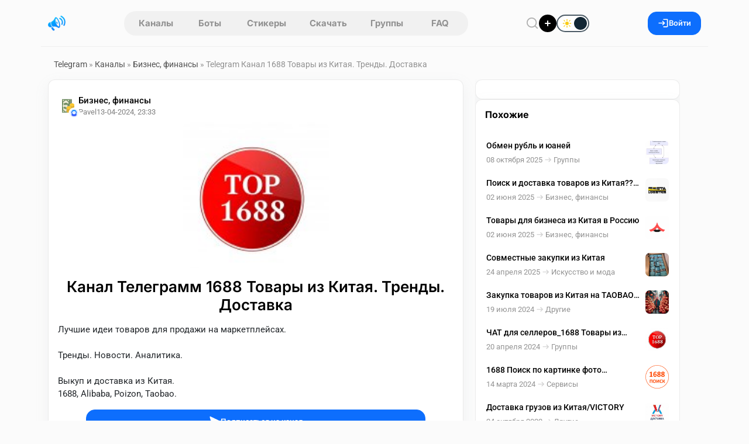

--- FILE ---
content_type: text/html; charset=utf-8
request_url: https://www.google.com/recaptcha/api2/aframe
body_size: 267
content:
<!DOCTYPE HTML><html><head><meta http-equiv="content-type" content="text/html; charset=UTF-8"></head><body><script nonce="3NEyu7jgyj9i-b6ugwkv5A">/** Anti-fraud and anti-abuse applications only. See google.com/recaptcha */ try{var clients={'sodar':'https://pagead2.googlesyndication.com/pagead/sodar?'};window.addEventListener("message",function(a){try{if(a.source===window.parent){var b=JSON.parse(a.data);var c=clients[b['id']];if(c){var d=document.createElement('img');d.src=c+b['params']+'&rc='+(localStorage.getItem("rc::a")?sessionStorage.getItem("rc::b"):"");window.document.body.appendChild(d);sessionStorage.setItem("rc::e",parseInt(sessionStorage.getItem("rc::e")||0)+1);localStorage.setItem("rc::h",'1769771690533');}}}catch(b){}});window.parent.postMessage("_grecaptcha_ready", "*");}catch(b){}</script></body></html>

--- FILE ---
content_type: text/css
request_url: https://telegram.org.ru/templates/Repost/assets/libs/tagify/tagify.css?v=ca365
body_size: 3941
content:
@charset "UTF-8";
:root {
    --tagify-dd-color-primary: rgb(53, 149, 246);
    --tagify-dd-text-color: black;
    --tagify-dd-bg-color: white;
    --tagify-dd-item-pad: 0.3em 0.5em;
    --tagify-dd-max-height: 300px;
}
.tagify {
    --tags-disabled-bg: #f1f1f1;
    --tags-border-color: #ddd;
    --tags-hover-border-color: #ccc;
    --tags-focus-border-color: #3595f6;
    --tag-border-radius: 15px;
    --tag-bg: rgba(0, 0, 0, 0.05);
    --tag-hover: rgba(0, 0, 0, 0.05);
    --tag-text-color: black;
    --tag-text-color--edit: black;
    --tag-pad: 0.3em 0.7em;
    --tag-inset-shadow-size: 1.2em;
    --tag-invalid-color: #d39494;
    --tag-invalid-bg: rgba(211, 148, 148, 0.5);
    --tag--min-width: 1ch;
    --tag--max-width: 100%;
    --tag-hide-transition: 0.3s;
    --tag-remove-bg: rgba(211, 148, 148, 0.3);
    --tag-remove-btn-color: black;
    --tag-remove-btn-bg: none;
    --tag-remove-btn-bg--hover: #c77777;
    --input-color: inherit;
    --placeholder-color: rgba(0, 0, 0, 0.4);
    --placeholder-color-focus: rgba(0, 0, 0, 0.25);
    --loader-size: 0.8em;
    --readonly-striped: 1;
    display: inline-flex;
    align-items: flex-start;
    align-content: baseline;
    flex-wrap: wrap;
    border: 1px solid var(--tags-border-color);
    padding: 0;
    line-height: 0;
    outline: 0;
    position: relative;
    box-sizing: border-box;
    transition: 0.1s;
}
@keyframes tags--bump {
    30% {
        transform: scale(1.2);
    }
}
@keyframes rotateLoader {
    to {
        transform: rotate(1turn);
    }
}
.tagify:has([contenteditable="true"]) {
    cursor: text;
}
.tagify:hover:not(.tagify--focus):not(.tagify--invalid) {
    --tags-border-color: var(--tags-hover-border-color);
}
.tagify[disabled] {
    background: var(--tags-disabled-bg);
    filter: saturate(0);
    opacity: 0.5;
    pointer-events: none;
}
.tagify[disabled].tagify--empty > .tagify__input::before {
    position: relative;
}
.tagify[disabled].tagify--select,
.tagify[readonly].tagify--select {
    pointer-events: none;
}
.tagify[disabled]:not(.tagify--mix):not(.tagify--select):not(.tagify--empty),
.tagify[readonly]:not(.tagify--mix):not(.tagify--select):not(.tagify--empty) {
    cursor: default;
}
.tagify[disabled]:not(.tagify--mix):not(.tagify--select):not(.tagify--empty) > .tagify__input,
.tagify[readonly]:not(.tagify--mix):not(.tagify--select):not(.tagify--empty) > .tagify__input {
    visibility: hidden;
    width: 0;
    margin: 5px 0;
}
.tagify[disabled]:not(.tagify--mix):not(.tagify--select):not(.tagify--empty) .tagify__tag > div,
.tagify[readonly]:not(.tagify--mix):not(.tagify--select):not(.tagify--empty) .tagify__tag > div {
    padding: var(--tag-pad);
}
.tagify[disabled]:not(.tagify--mix):not(.tagify--select):not(.tagify--empty) .tagify__tag > div::before,
.tagify[readonly]:not(.tagify--mix):not(.tagify--select):not(.tagify--empty) .tagify__tag > div::before {
    animation: readonlyStyles 1s calc(-1s * (var(--readonly-striped) - 1)) paused;
}
@keyframes readonlyStyles {
    0% {
        background: linear-gradient(
                45deg,
                var(--tag-bg) 25%,
                transparent 25%,
                transparent 50%,
                var(--tag-bg) 50%,
                var(--tag-bg) 75%,
                transparent 75%,
                transparent
            )
            0/5px 5px;
        box-shadow: none;
        filter: brightness(0.95);
    }
}
.tagify[disabled] .tagify__tag__removeBtn,
.tagify[readonly] .tagify__tag__removeBtn {
    display: none;
}
.tagify--loading .tagify__input > br:last-child {
    display: none;
}
.tagify--loading .tagify__input::before {
    content: none;
}
.tagify--loading .tagify__input::after {
    content: "";
    vertical-align: middle;
    opacity: 1;
    width: 0.7em;
    height: 0.7em;
    width: var(--loader-size);
    height: var(--loader-size);
    min-width: 0;
    border: 3px solid;
    border-color: #eee #bbb #888 transparent;
    border-radius: 50%;
    animation: rotateLoader 0.4s infinite linear;
    content: "" !important;
    margin: -2px 0 -2px 0.5em;
}
.tagify--loading .tagify__input:empty::after {
    margin-left: 0;
}
.tagify + input,
.tagify + textarea {
    position: absolute !important;
    left: -9999em !important;
    transform: scale(0) !important;
}
.tagify__tag {
    display: inline-flex;
    align-items: center;
    max-width: var(--tag--max-width);
    margin-inline: 5px 0;
    margin-block: 5px;
    position: relative;
    z-index: 1;
    outline: 0;
    line-height: normal;
    cursor: default;
    transition: 0.13s ease-out;
}
.tagify__tag > div {
    display: flex;
    flex: 1;
    vertical-align: top;
    box-sizing: border-box;
    max-width: 100%;
    padding: var(--tag-pad);
    color: var(--tag-text-color);
    line-height: inherit;
    border-radius: var(--tag-border-radius);
    white-space: nowrap;
    transition: 0.13s ease-out;
}
.tagify__tag > div > * {
    white-space: pre-wrap;
    overflow: hidden;
    text-overflow: ellipsis;
    display: inline-block;
    vertical-align: top;
    min-width: var(--tag--min-width);
    max-width: var(--tag--max-width);
    transition: 0.8s ease, 0.1s color;
}
.tagify__tag > div > [contenteditable] {
    display: block;
    outline: 0;
    -webkit-user-select: text;
    user-select: text;
    cursor: text;
    margin: -2px;
    padding: 2px;
    max-width: 350px;
}
.tagify__tag > div > :only-child {
    width: 100%;
}
.tagify__tag > div::before {
    content: "";
    position: absolute;
    border-radius: inherit;
    inset: var(--tag-bg-inset, 0);
    z-index: -1;
    pointer-events: none;
    transition: 120ms ease;
    animation: tags--bump 0.3s ease-out 1;
    box-shadow: 0 0 0 var(--tag-inset-shadow-size) var(--tag-bg) inset;
}
.tagify__tag:focus div::before,
.tagify__tag:hover:not([readonly]) div::before {
    --tag-bg-inset: -2.5px;
    --tag-bg: var(--tag-hover);
}
.tagify__tag--loading {
    pointer-events: none;
}
.tagify__tag--loading .tagify__tag__removeBtn {
    display: none;
}
.tagify__tag--loading::after {
    --loader-size: 0.4em;
    content: "";
    vertical-align: middle;
    opacity: 1;
    width: 0.7em;
    height: 0.7em;
    width: var(--loader-size);
    height: var(--loader-size);
    min-width: 0;
    border: 3px solid;
    border-color: #eee #bbb #888 transparent;
    border-radius: 50%;
    animation: rotateLoader 0.4s infinite linear;
    margin: 0 0.5em 0 -0.1em;
}
.tagify__tag--flash div::before {
    animation: none;
}
.tagify__tag--hide {
    width: 0 !important;
    padding-left: 0;
    padding-right: 0;
    margin-left: 0;
    margin-right: 0;
    opacity: 0;
    transform: scale(0);
    transition: var(--tag-hide-transition);
    pointer-events: none;
}
.tagify__tag--hide > div > * {
    white-space: nowrap;
}
.tagify__tag.tagify--noAnim > div::before {
    animation: none;
}
.tagify__tag.tagify--notAllowed:not(.tagify__tag--editable) div > span {
    opacity: 0.5;
}
.tagify__tag.tagify--notAllowed:not(.tagify__tag--editable) div::before {
    --tag-bg: var(--tag-invalid-bg);
    transition: 0.2s;
}
.tagify__tag[readonly] .tagify__tag__removeBtn {
    display: none;
}
.tagify__tag[readonly] > div::before {
    animation: readonlyStyles 1s calc(-1s * (var(--readonly-striped) - 1)) paused;
}
@keyframes readonlyStyles {
    0% {
        background: linear-gradient(
                45deg,
                var(--tag-bg) 25%,
                transparent 25%,
                transparent 50%,
                var(--tag-bg) 50%,
                var(--tag-bg) 75%,
                transparent 75%,
                transparent
            )
            0/5px 5px;
        box-shadow: none;
        filter: brightness(0.95);
    }
}
.tagify__tag--editable > div {
    color: var(--tag-text-color--edit);
}
.tagify__tag--editable > div::before {
    box-shadow: 0 0 0 2px var(--tag-hover) inset !important;
}
.tagify__tag--editable > .tagify__tag__removeBtn {
    pointer-events: none;
    opacity: 0;
    transform: translateX(100%) translateX(5px);
}
.tagify__tag--editable.tagify--invalid > div::before {
    box-shadow: 0 0 0 2px var(--tag-invalid-color) inset !important;
}
.tagify__tag__removeBtn {
    order: 5;
    display: inline-flex;
    align-items: center;
    justify-content: center;
    border-radius: 50px;
    cursor: pointer;
    font: 14px/1 Arial;
    background: var(--tag-remove-btn-bg);
    color: var(--tag-remove-btn-color);
    width: 14px;
    height: 14px;
    margin-inline: auto 4.6666666667px;
    overflow: hidden;
    transition: 0.2s ease-out;
}
.tagify__tag__removeBtn::after {
    content: "×";
    transition: 0.3s, color 0s;
}
.tagify__tag__removeBtn:hover {
    color: #fff;
    background: var(--tag-remove-btn-bg--hover);
}
.tagify__tag__removeBtn:hover + div > span {
    opacity: 0.5;
}
.tagify__tag__removeBtn:hover + div::before {
    box-shadow: 0 0 0 var(--tag-inset-shadow-size) var(--tag-remove-bg, rgba(211, 148, 148, 0.3)) inset !important;
    transition: box-shadow 0.2s;
}
.tagify:not(.tagify--mix) .tagify__input br {
    display: none;
}
.tagify:not(.tagify--mix) .tagify__input * {
    display: inline;
    white-space: nowrap;
}
.tagify__input {
    flex-grow: 1;
    display: inline-block;
    min-width: 110px;
    margin: 5px;
    padding: var(--tag-pad);
    line-height: normal;
    position: relative;
    white-space: pre-wrap;
    color: var(--input-color);
    box-sizing: inherit;
    overflow: hidden;
}
.tagify__input:focus {
    outline: 0;
}
.tagify__input:focus::before {
    transition: 0.2s ease-out;
    opacity: 0;
    transform: translatex(6px);
}
@supports (-ms-ime-align: auto) {
    .tagify__input:focus::before {
        display: none;
    }
}
.tagify__input:focus:empty::before {
    transition: 0.2s ease-out;
    opacity: 1;
    transform: none;
    color: rgba(0, 0, 0, 0.25);
    color: var(--placeholder-color-focus);
}
@-moz-document url-prefix() {
    .tagify__input:focus:empty::after {
        display: none;
    }
}
.tagify__input::before {
    content: attr(data-placeholder);
    width: 100%;
    height: 100%;
    margin: auto 0;
    z-index: 1;
    color: var(--placeholder-color);
    white-space: nowrap;
    text-overflow: ellipsis;
    overflow: hidden;
    pointer-events: none;
    opacity: 0;
    position: absolute;
}
.tagify__input::after {
    content: attr(data-suggest);
    display: inline-block;
    vertical-align: middle;
    position: absolute;
    min-width: calc(100% - 1.5em);
    text-overflow: ellipsis;
    overflow: hidden;
    white-space: pre;
    color: var(--tag-text-color);
    opacity: 0.3;
    pointer-events: none;
    max-width: 100px;
}
.tagify__input .tagify__tag {
    margin: 0 1px;
}
.tagify--mix {
    display: block;
}
.tagify--mix .tagify__input {
    padding: 5px;
    margin: 0;
    width: 100%;
    height: 100%;
    line-height: 1.5;
    display: block;
}
.tagify--mix .tagify__input::before {
    height: auto;
    display: none;
    line-height: inherit;
}
.tagify--mix .tagify__input::after {
    content: none;
}
.tagify--select {
    cursor: default;
}
.tagify--select::after {
    content: ">";
    opacity: 0.5;
    position: absolute;
    top: 50%;
    right: 0;
    bottom: 0;
    font: 16px monospace;
    line-height: 8px;
    height: 8px;
    pointer-events: none;
    transform: translate(-150%, -50%) scaleX(1.2) rotate(90deg);
    transition: 0.2s ease-in-out;
}
.tagify--select[aria-expanded="true"]::after {
    transform: translate(-150%, -50%) rotate(270deg) scaleY(1.2);
}
.tagify--select[aria-expanded="true"] .tagify__tag__removeBtn {
    pointer-events: none;
    opacity: 0;
    transform: translateX(100%) translateX(5px);
}
.tagify--select .tagify__tag {
    flex: 1;
    max-width: none;
    margin-inline-end: 2em;
    margin-block: 0;
    padding-block: 5px;
    cursor: text;
}
.tagify--select .tagify__tag div::before {
    display: none;
}
.tagify--select .tagify__tag + .tagify__input {
    display: none;
}
.tagify--empty .tagify__input::before {
    transition: 0.2s ease-out;
    opacity: 1;
    transform: none;
    display: inline-block;
    width: auto;
}
.tagify--mix .tagify--empty .tagify__input::before {
    display: inline-block;
}
.tagify--focus {
    --tags-border-color: var(--tags-focus-border-color);
    transition: 0s;
}
.tagify--invalid {
    --tags-border-color: #d39494;
}
.tagify__dropdown {
    position: absolute;
    z-index: 9999;
    transform: translateY(-1px);
    border-top: 1px solid var(--tagify-dd-color-primary);
    overflow: hidden;
}
.tagify__dropdown[dir="rtl"] {
    transform: translate(-100%, -1px);
}
.tagify__dropdown[placement="top"] {
    margin-top: 0;
    transform: translateY(-100%);
}
.tagify__dropdown[placement="top"] .tagify__dropdown__wrapper {
    border-top-width: 1.1px;
    border-bottom-width: 0;
}
.tagify__dropdown[position="text"] {
    box-shadow: 0 0 0 3px rgba(var(--tagify-dd-color-primary), 0.1);
    font-size: 0.9em;
}
.tagify__dropdown[position="text"] .tagify__dropdown__wrapper {
    border-width: 1px;
}
.tagify__dropdown__wrapper {
    scroll-behavior: auto;
    max-height: var(--tagify-dd-max-height);
    overflow: hidden;
    overflow-x: hidden;
    color: var(--tagify-dd-text-color);
    background: var(--tagify-dd-bg-color);
    border: 1px solid;
    border-color: var(--tagify-dd-color-primary);
    border-bottom-width: 1.5px;
    border-top-width: 0;
    box-shadow: 0 2px 4px -2px rgba(0, 0, 0, 0.2);
    transition: 0.3s cubic-bezier(0.5, 0, 0.3, 1), transform 0.15s;
    animation: dd-wrapper-show 0s 0.3s forwards;
}
@keyframes dd-wrapper-show {
    to {
        overflow-y: auto;
    }
}
.tagify__dropdown__header:empty {
    display: none;
}
.tagify__dropdown__footer {
    display: inline-block;
    margin-top: 0.5em;
    padding: var(--tagify-dd-item-pad);
    font-size: 0.7em;
    font-style: italic;
    opacity: 0.5;
}
.tagify__dropdown__footer:empty {
    display: none;
}
.tagify__dropdown--initial .tagify__dropdown__wrapper {
    max-height: 20px;
    transform: translateY(-1em);
}
.tagify__dropdown--initial[placement="top"] .tagify__dropdown__wrapper {
    transform: translateY(2em);
}
.tagify__dropdown__item {
    box-sizing: border-box;
    padding: var(--tagify-dd-item-pad);
    margin: 1px;
    white-space: pre-wrap;
    cursor: pointer;
    border-radius: 2px;
    position: relative;
    outline: 0;
    max-height: 60px;
    max-width: 100%;
    line-height: normal;
    position: relative;
}
.tagify__dropdown__item--active {
    background: var(--tagify-dd-color-primary);
    color: #fff;
}
.tagify__dropdown__item:active {
    filter: brightness(105%);
}
.tagify__dropdown__item--hidden {
    padding-top: 0;
    padding-bottom: 0;
    margin: 0 1px;
    pointer-events: none;
    overflow: hidden;
    max-height: 0;
    transition: var(--tagify-dd-item--hidden-duration, 0.3s) !important;
}
.tagify__dropdown__item--hidden > * {
    transform: translateY(-100%);
    opacity: 0;
    transition: inherit;
}
.tagify__dropdown__item--selected::before {
    content: "✓";
    font-family: monospace;
    position: absolute;
    inset-inline-start: 6px;
    text-indent: 0;
    line-height: 1.1;
}
.tagify__dropdown:has(.tagify__dropdown__item--selected) .tagify__dropdown__item {
    text-indent: 1em;
}


--- FILE ---
content_type: text/css
request_url: https://telegram.org.ru/templates/Repost/assets/css/style.css?v=ca365
body_size: 41537
content:
/* 
Dev: HideDev
Ver: 2.0
Theme: Repost
*/



/* roboto-regular - cyrillic_cyrillic-ext_latin */
@font-face {
  font-display: swap; /* Check https://developer.mozilla.org/en-US/docs/Web/CSS/@font-face/font-display for other options. */
  font-family: 'Roboto';
  font-style: normal;
  font-weight: 400;
  src: url('../fonts/roboto-v50-cyrillic_cyrillic-ext_latin-regular.woff2') format('woff2'); /* Chrome 36+, Opera 23+, Firefox 39+, Safari 12+, iOS 10+ */
}
/* roboto-500 - cyrillic_cyrillic-ext_latin */
@font-face {
  font-display: swap; /* Check https://developer.mozilla.org/en-US/docs/Web/CSS/@font-face/font-display for other options. */
  font-family: 'Roboto';
  font-style: normal;
  font-weight: 500;
  src: url('../fonts/roboto-v50-cyrillic_cyrillic-ext_latin-500.woff2') format('woff2'); /* Chrome 36+, Opera 23+, Firefox 39+, Safari 12+, iOS 10+ */
}
/* roboto-700 - cyrillic_cyrillic-ext_latin */
@font-face {
  font-display: swap; /* Check https://developer.mozilla.org/en-US/docs/Web/CSS/@font-face/font-display for other options. */
  font-family: 'Roboto';
  font-style: normal;
  font-weight: 700;
  src: url('../fonts/roboto-v50-cyrillic_cyrillic-ext_latin-700.woff2') format('woff2'); /* Chrome 36+, Opera 23+, Firefox 39+, Safari 12+, iOS 10+ */
}
/* inter-600 - cyrillic_cyrillic-ext_latin */
@font-face {
  font-display: swap; /* Check https://developer.mozilla.org/en-US/docs/Web/CSS/@font-face/font-display for other options. */
  font-family: 'Inter';
  font-style: normal;
  font-weight: 600;
  src: url('../fonts/inter-v20-cyrillic_cyrillic-ext_latin-600.woff2') format('woff2'); /* Chrome 36+, Opera 23+, Firefox 39+, Safari 12+, iOS 10+ */
}
/* inter-700 - cyrillic_cyrillic-ext_latin */
@font-face {
  font-display: swap; /* Check https://developer.mozilla.org/en-US/docs/Web/CSS/@font-face/font-display for other options. */
  font-family: 'Inter';
  font-style: normal;
  font-weight: 700;
  src: url('../fonts/inter-v20-cyrillic_cyrillic-ext_latin-700.woff2') format('woff2'); /* Chrome 36+, Opera 23+, Firefox 39+, Safari 12+, iOS 10+ */
}

:root,
[data-theme="light"] {
    --color-body: #fbfbfb;
    --color-light: #f5f5f7;
    --card-bg: #fff;
    --color-gray: #eee;
    --color-title: #000;
    --color-black: 0, 0, 0;
    --color-text: #212529;
    --color-white: 255, 255, 255;
    --color-primary: #0d6efd;
    --color-red: red;
    --color-dark: #000;
    --scrolbar-bg: #dddddd;
    --option-btn: #000;
    --tab-bg: rgba(19, 19, 20, 0.04);
    --tab-item-bg: #fff;
    --not-bg: rgba(19, 19, 20, 0.04);
    --not-color-icon: #b1b1b1;
    --f-btn-bg: #fff;
    --f-btn-color: rgb(71 85 105);
    --drops-item-border:#00000014;
    --box-bg: #f7f7f7;
    --btn-light-bg: #f7f7f7;
    --btn-light-bg-hover:#ededed;
    --form-bg: #fff;
--form-color: #212529;
--form-hover-border: #bfbfbf;
    --font-roboto: "Roboto", sans-serif;
    --font-montserrat: "Montserrat", sans-serif;
    --font-inter: "Inter", sans-serif;
    --icon-filter: ;
    --spacer: 15px;
    --spacer-20: 20px;
    --transition: 0.2s ease-in-out;
    --card-border-radius: 12px;
    --card-box-shadow: rgba(149, 157, 165, 0.1) 0px 8px 24px 0px;
    --drops-box-shadow: 0px 3px 24px -8px rgba(34, 60, 80, 0.2);
    --plyr-video-control-background-hover: var(--color-primary);
    --plyr-range-fill-background: var(--color-primary);
}

[data-theme="dark"] {
    --color-white: 0, 0, 0;
    --color-body: #161617;
    --card-bg: #232324;
    --card-box-shadow: none;
    --color-text: #c9cccf;
    --color-title: #c9cccf;
    --scrolbar-bg: #505050;
    --color-gray: #2d2d2d;
    --color-dark: #c9cccf;
    --color-black: 255, 255, 255;
    --tab-bg: #232324;
    --tab-item-bg: #2f2f2f;
    --option-btn: #2f2f2f;
    --not-bg: #2c2c2c;
    --not-color-icon: #6b6b6b;
        --f-btn-bg: #3f3f3f;
    --f-btn-color: #b1b1b1;
    --box-bg:#2c2c2c;
     --btn-light-bg: #2c2c2c;
    --btn-light-bg-hover:#373737;
    --icon-filter: invert(1);
    --form-bg: #2c2c2c;
--form-color: rgba(var(--color-black),.8);
--form-hover-border: #595959;
--drops-item-border: #353535;
}
a {
    text-decoration: none;
}

/* Выделение текста */
::selection {
    background: var(--color-primary);
    color: #ffffff;
}

::-moz-selection {
    background: var(--color-primary);
    color: #ffffff;
}

::-webkit-selection {
    background: var(--color-primary);
    color: #ffffff;
}
.card {
    border: 1px solid #00000014;
    --bs-body-color: var(--color-text);
}
.card-body {
    flex: none;
}
body {
    background-color: var(--color-body);
    font-family: var(--font-roboto), system-ui, -apple-system, "Segoe UI", "Helvetica Neue", "Noto Sans", "Liberation Sans", Arial, sans-serif,
        "Apple Color Emoji", "Segoe UI Emoji", "Segoe UI Symbol", "Noto Color Emoji";
    font-size: 15px;
    height: 100%;
    color: var(--color-text);
}

.bg__transparent {
    background: transparent;
}

::-webkit-scrollbar {
    width: 8px;
    height: 10px;
}

::-webkit-scrollbar-thumb {
    background: var(--scrolbar-bg);
    border-radius: 30px;
}

::-webkit-scrollbar-track {
    background: var(--color-body);
}

.btn__link {
    padding: 0;
    outline: none;
    display: flex;
    border: none;
    background: transparent;
}

.btn__link:hover {
    text-decoration: underline;
}

.btn__clear {
    background: transparent;
    outline: none;
    border: none;
    padding: 0;
    opacity: 0.6;
    transition: var(--transition);
}
.btn__clear:hover {
    opacity: 1;
}
/* Grid layout */
.layout {
    margin-top: var(--spacer-20);
}
/* Grid main page */
.main__container {
    display: grid;
    grid-template-areas: "cat content sidebar";
    grid-template-rows: auto;
    grid-gap: var(--spacer-20) 40px;
    align-items: start;
    min-height: 100%;
}
/* Grid category page */
.cat__container {
    display: grid;
    grid-template-columns: 1fr;
    grid-template-areas:
        "wrapper"
        "content";
    grid-gap: var(--spacer-20);
    align-items: start;
    min-height: 100%;
    padding-bottom: var(--spacer-20);
}
/* Global site */
.global__container {
    display: grid;
    grid-template-columns: minmax(auto, 710px) 350px;
    grid-template-areas: "content sidebar";
    grid-template-rows: auto;
    grid-gap: var(--spacer-20);
    align-items: start;
    min-height: 100%;
}

.cat {
    grid-area: cat;
    animation: displayNone 0.2s ease-in-out;
}
.cat__title {
    font-size: 11px;
    color: #6f6f6f;
}
.cat__inner {
    display: flex;
    flex-direction: column;
    gap: 10px;
    overflow-y: auto;
    scrollbar-width: none;
    -ms-overflow-style: none;
    height: calc(100vh - 100px);
    padding-bottom: 20px;
}
.cat__inner::-webkit-scrollbar {
    display: none;
}

.content {
    grid-area: content;
    display: flex;
    flex-direction: column;
    gap: var(--spacer-20);
    padding-bottom: var(--spacer-20);
}

.sidebar {
    display: flex;
    flex-direction: column;
    gap: var(--spacer-20);
    grid-area: sidebar;
    height: 100%;
}

.wrapper {
    grid-area: wrapper;
}

.aside__sticky {
    position: -webkit-sticky;
    position: sticky;
    top: 100px;
    z-index: 1020;
}

h1,
h2,
h3,
h4,
h5,
h6 {
    font-family: var(--font-inter);
    color: var(--color-title);
}

.h1__title {
    font-size: 35px;
    font-weight: 700;
}

.h2__title {
    font-size: 22px;
    font-weight: 700;
}
.h3__title {
    font-size: 28px;
    font-weight: 600;
}
/* Header */
header {
    background-color: var(--color-body);
    z-index: 1030 !important;
}

.header {
    height: 80px;
    border-bottom: 1px solid var(--color-gray);
    display: flex;
    align-items: center;
    justify-content: space-between;
}

.header .logo a, .offcanvas-header .logo a {
    display: flex;
    align-items: center;
    gap: 5px;
    font-family: var(--font-montserrat);
    font-weight: 700;
    font-size: 24px;
    color: var(--color-title);
    transition: var(--transition);
    will-change: transform;
}

.header .logo a:active {
    transform: scale(0.95);
}

.header .tab {
    display: flex;
    border-radius: 20px;
    padding: 5px;
    background-color: var(--tab-bg);
    font-family: var(--font-inter);
}

.header .tab a {
    padding: 5px 20px;
    color: #919191;
    font-weight: 700;
    text-align: center;
    font-size: 15px;
    border-radius: 20px;
    transition: var(--transition);
    min-width: 86px;
}

.header .tab .active {
    background-color: var(--tab-item-bg);
    color: rgb(var(--color-black));
}

.header .tab a:not(.active):hover {
    color: rgb(var(--color-black));
}
.header__btn {
    color: rgba(var(--color-black), 0.5);
}
.header__login .avatar {
    width: 40px;
    height: 40px;
    border-radius: 50%;
    object-fit: cover;
    position: relative;
    z-index: 1200;
}

.header__login {
    display: flex;
    align-items: center;
    gap: var(--spacer);
}

.btn_profile {
    z-index: 1200;
    position: relative;
}

.btn_addnews {
    width: 30px;
    height: 30px;
    border-radius: 50%;
    background-color: var(--color-primary);
    display: flex;
    align-items: center;
    justify-content: center;
    color: rgb(var(--color-white));
}

.header__dropdown-menu {
    width: 240px;
}

.header__dropdown-menu img {
    width: 35px;
    height: 35px;
    object-fit: cover;
    border-radius: 50%;
    flex-shrink: 0;
}

.header__dropdown-menu h6 {
    font-size: 15px;
    font-weight: 600;
}

.header__dropdown-menu .dropdown-item {
    font-weight: 400;
    font-size: 16px;
    font-family: var(--font-roboto);
    gap: 15px;
}

.header__profile .login {
    display: flex;
    align-items: center;
    gap: 2px;
}
.header__profile .login__name {
    font-size: 16px;
    font-weight: 600;
    line-height: 1.5;
    max-width: 125px;
    white-space: nowrap;
    overflow: hidden;
    text-overflow: ellipsis;
color: var(--color-title);
}

.header__profile .text {
    margin-bottom: 0;
    color: #a5a5a5;
    font-size: 12px;
    font-weight: 400;
}

.dropdown-arrow::before {
    content: "";
    position: absolute;
    top: -16px;
    right: 73px;
    border: 8px solid transparent;
    border-bottom: 8px solid white;
    z-index: 0;
}

.search__form {
    position: relative;
    background-color: rgb(var(--color-white));
    border-radius: 10px;
}

.search__form input {
    border: none;
    outline: none;
    width: 100%;
    padding: 15px 10px 15px 45px;
    border-radius: 6px;
    background-color: var(--card-bg);
    color: var(--color-dark);
}

.search__form input::-webkit-search-cancel-button {
    -webkit-appearance: none;
    appearance: none;
    height: 15px;
    width: 15px;  
  
      background-color: rgba(var(--color-black),.6); 
  -webkit-mask:  url("data:image/svg+xml;charset=UTF-8,%3csvg xmlns='http://www.w3.org/2000/svg' width='15' height='15' viewBox='0 0 1024 1024'%3e%3cpath fill='currentColor' fill-rule='evenodd' d='M799.855 166.312c.023.007.043.018.084.059l57.69 57.69c.041.041.052.06.059.084a.118.118 0 0 1 0 .069c-.007.023-.018.042-.059.083L569.926 512l287.703 287.703c.041.04.052.06.059.083a.118.118 0 0 1 0 .07c-.007.022-.018.042-.059.083l-57.69 57.69c-.041.041-.06.052-.084.059a.118.118 0 0 1-.069 0c-.023-.007-.042-.018-.083-.059L512 569.926L224.297 857.629c-.04.041-.06.052-.083.059a.118.118 0 0 1-.07 0c-.022-.007-.042-.018-.083-.059l-57.69-57.69c-.041-.041-.052-.06-.059-.084a.118.118 0 0 1 0-.069c.007-.023.018-.042.059-.083L454.073 512L166.371 224.297c-.041-.04-.052-.06-.059-.083a.118.118 0 0 1 0-.07c.007-.022.018-.042.059-.083l57.69-57.69c.041-.041.06-.052.084-.059a.118.118 0 0 1 .069 0c.023.007.042.018.083.059L512 454.073l287.703-287.702c.04-.041.06-.052.083-.059a.118.118 0 0 1 .07 0Z'/%3e%3c/svg%3e");
  mask:  url("data:image/svg+xml;charset=UTF-8,%3csvg xmlns='http://www.w3.org/2000/svg' width='15' height='15' viewBox='0 0 1024 1024'%3e%3cpath fill='currentColor' fill-rule='evenodd' d='M799.855 166.312c.023.007.043.018.084.059l57.69 57.69c.041.041.052.06.059.084a.118.118 0 0 1 0 .069c-.007.023-.018.042-.059.083L569.926 512l287.703 287.703c.041.04.052.06.059.083a.118.118 0 0 1 0 .07c-.007.022-.018.042-.059.083l-57.69 57.69c-.041.041-.06.052-.084.059a.118.118 0 0 1-.069 0c-.023-.007-.042-.018-.083-.059L512 569.926L224.297 857.629c-.04.041-.06.052-.083.059a.118.118 0 0 1-.07 0c-.022-.007-.042-.018-.083-.059l-57.69-57.69c-.041-.041-.052-.06-.059-.084a.118.118 0 0 1 0-.069c.007-.023.018-.042.059-.083L454.073 512L166.371 224.297c-.041-.04-.052-.06-.059-.083a.118.118 0 0 1 0-.07c.007-.022.018-.042.059-.083l57.69-57.69c.041-.041.06-.052.084-.059a.118.118 0 0 1 .069 0c.023.007.042.018.083.059L512 454.073l287.703-287.702c.04-.041.06-.052.083-.059a.118.118 0 0 1 .07 0Z'/%3e%3c/svg%3e");

  
  
  
    opacity: 0.5;
    transition: var(--transition);
    cursor: pointer;
}

.search__form input::-webkit-search-cancel-button:hover {
    opacity: 0.7;
}

.search__form::before {
    content: ""; 
   
       background-color: rgba(var(--color-black),.5); 
  -webkit-mask: url("data:image/svg+xml;charset=UTF-8,%3csvg fill='none' width='20' height='20' stroke='currentColor' stroke-width='2' viewBox='0 0 24 24' xmlns='http://www.w3.org/2000/svg' aria-hidden='true'%3e%3cpath stroke-linecap='round' stroke-linejoin='round' d='M21 21l-5.197-5.197m0 0A7.5 7.5 0 105.196 5.196a7.5 7.5 0 0010.607 10.607z'%3e%3c/path%3e%3c/svg%3e");
  mask: url("data:image/svg+xml;charset=UTF-8,%3csvg fill='none' width='20' height='20' stroke='currentColor' stroke-width='2' viewBox='0 0 24 24' xmlns='http://www.w3.org/2000/svg' aria-hidden='true'%3e%3cpath stroke-linecap='round' stroke-linejoin='round' d='M21 21l-5.197-5.197m0 0A7.5 7.5 0 105.196 5.196a7.5 7.5 0 0010.607 10.607z'%3e%3c/path%3e%3c/svg%3e");
   position: absolute;
    left: 16px;
    top: 16px;
    width: 20px;
    height: 20px;
    background-repeat: no-repeat;
    opacity: 0.5;
}

.search__hints {
    background: var(--card-bg);
    border-radius: 6px;
}

.hints__nav {
    display: flex;
    align-items: center;
    gap: 15px;
}

.hints__nav-link {
    color: var(--color-dark);
    opacity: 0.4;
    transition: var(--transition);
}

.hints__nav a:hover {
    opacity: 0.8;
}

.hints__authors {
    display: flex;
    gap: 10px;
    overflow-x: auto;
}

.hints__authors::-webkit-scrollbar {
    width: 0;
    height: 0;
}

.hints__authors {
    -ms-overflow-style: none;
}

.hints__authors {
    overflow: -moz-scrollbars-none;
}

.hints__authors a img {
    width: 40px;
    height: 40px;
    border-radius: 50%;
}

.hints__authors a {
    transition: var(--transition);
    flex-shrink: 0;
}

.hints__authors a:hover {
    opacity: 0.7;
}

#searchsuggestions {
    z-index: 2200;
    width: 100%;
    max-width: 460px;
    border-radius: 0 0 6px 6px;
    background: var(--card-bg);
    background-clip: padding-box;
    font-size: 0.9em;
    -moz-box-sizing: border-box;
    -webkit-box-sizing: border-box;
    box-sizing: border-box;
    position: absolute;
    top: 75px !important;
}

#searchsuggestions a,
#searchsuggestions span.notfound {
    padding: 15px 25px;
    display: block;
    text-decoration: none;
    border-bottom: 1px solid rgba(var(--color-black), .2);
}

#searchsuggestions a {
    color: inherit;
}

#searchsuggestions a:hover {
    background-color: rgba(var(--color-black), .05);
}

#searchsuggestions a span {
    display: block;
    cursor: pointer;
}

#searchsuggestions span.searchheading {
    display: block;
    font-weight: bold;
    margin-bottom: 0.2em;
}



#searchsuggestions span.seperator a {
    padding: 10px 0;
    text-align: center;
    border: 0 none;
    background-color: transparent;
    color: #919191;
}

#searchsuggestions span.notfound {
    padding: 15px 25px;
    display: block;
}

#searchsuggestions .break, .seperator {
    display: none;
}
@media screen and (max-width: 450px) {
    .feedback-guest {
        flex-wrap: wrap;
    }
}
/* Feed */
.feed {
    grid-area: feed;
    display: grid;
    grid-template-columns: 1fr;
    grid-gap: var(--spacer-20);
    padding-bottom: 50px;
    align-self: self-start;
}

.feed__content {
    display: flex;
    gap: var(--spacer-20);
    flex-direction: column;
    max-width: fit-content;
}

/* Sidebar */
.sidebar__menu .accordion-body a,
.sidebar__menu > .accordion-item > a{
  display: flex;
  align-items: center;
  gap: .5rem;
  text-decoration: none;
  color: var(--color-title);
}

.sidebar__menu > .accordion-item > a{
  padding: .75rem 1.5rem;
}

.sidebar__menu .accordion-body a{
  padding: .5rem .75rem;
}

.sidebar__title {
    display: flex;
    align-items: center;
    gap: 10px;
    margin-bottom: 15px;
}
.sidebar__title h6,
.sidebar__title a {
    display: block;
    font-size: 16px;
    font-weight: 700;
    color: var(--color-title);
    font-family: var(--font-inter);
}

.sidebar__sticky {
    position: sticky;
    top: 100px;
    animation: displayNone 0.2s ease-in-out;
}
.sidebar__video li {
    list-style: none;
}

.video__rec {
    display: flex;
    align-items: center;
    gap: 10px;
    padding: 10px;
    border-radius: 10px;
    transition: var(--transition);
    color: rgb(var(--color-black));
}

.video__rec:hover {
    background-color: rgb(var(--color-black), 0.03);
}

.video__rec .cover {
    width: 100px;
    height: 60px;
    border-radius: 10px;
    overflow: hidden;
    display: flex;
    flex-shrink: 0;
    position: relative;
}
.video__rec .cover::after {
    content: "";
    background-image: url("data:image/svg+xml;charset=UTF-8,%3csvg xmlns='http://www.w3.org/2000/svg' width='20' height='20' viewBox='0 0 16 16'%3e%3cpath fill='%23fff' d='m11.596 8.697l-6.363 3.692c-.54.313-1.233-.066-1.233-.697V4.308c0-.63.692-1.01 1.233-.696l6.363 3.692a.802.802 0 0 1 0 1.393'/%3e%3c/svg%3e");
    position: absolute;
    width: 18px;
    height: 18px;
    top: 50%;
    left: 50%;
    transform: translateX(-50%) translateY(-50%) scale(0);
    transition: var(--transition);
    z-index: 2;
}
.video__rec:hover .cover::after {
    transform: translateX(-50%) translateY(-50%) scale(1);
}
.video__rec .cover::before {
    content: "";
    position: absolute;
    width: 100%;
    height: 100%;
    background-color: rgba(0,0,0, 0);
    backdrop-filter: blur(0px);
    transition: var(--transition);
    z-index: 1;
}
.video__rec:hover .cover::before {
    background-color: rgba(0,0,0, 0.4);
    backdrop-filter: blur(1px);
}
.video__rec .cover img {
    width: 100%;
    height: 100%;
    object-fit: cover;
}

.video__rec .title {
    font-weight: 500;
    overflow: hidden;
    text-overflow: ellipsis;
    display: -webkit-box;
    -webkit-line-clamp: 2;
    line-clamp: 2;
    -webkit-box-orient: vertical;
    font-size: 14px;
    color: var(--color-title);
}

.video__rec .views {
    color: rgb(var(--color-black), 0.5);
    font-size: 13px;
}
.video__rec-none {
    position: relative;
    height: 60px;
    width: 100%;
    max-width: 100px;
    border-radius: 10px;
    flex-shrink: 0;
    background: var(--not-bg);
}


.aside__comments {
    height: calc(100vh - 190px);
}

.aside__comments__container {
    display: flex;
    flex-direction: column;
    gap: 15px;
    overflow-y: auto;
}

.aside__comments__container::-webkit-scrollbar {
    width: 10px;
}

.aside__comments__container::-webkit-scrollbar-track {
    background: var(--card-bg);
}

.aside__comments__container::-webkit-scrollbar-thumb {
    background-color: var(--scrolbar-bg);
    border-radius: 20px;
    border: 4px solid var(--card-bg);
}

.item__comments .avatar img {
    width: 20px;
    height: 20px;
    object-fit: cover;
    border-radius: 50%;
}

.item__comments .author a {
    font-size: 13px;
    font-weight: 500;
    color: var(--color-title);
}

.item__comments .date {
    font-size: 13px;
    color: #8d8d8d;
    text-transform: lowercase;
}

.item__comments .text {
    background-color: var(--box-bg);
    border-radius: 10px;
    padding: 10px;
    margin-top: 10px;
    margin-bottom: 5px;
    color: var(--color-text);
}

.item__comments .text span {
    overflow: hidden;
    font-size: 14px;
    text-overflow: ellipsis;
    display: -webkit-box;
    -webkit-line-clamp: 3;
    line-clamp: 3;
    -webkit-box-orient: vertical;
}
.item__comments .text span p:last-child {
    margin-bottom: 0;
}
.item__comments .comment__news {
    display: flex;
    align-items: center;
    gap: 5px;
    color: var(--color-title);
    font-size: 13px;
    font-weight: 500;
    overflow: hidden;
    text-overflow: ellipsis;
    display: -webkit-box;
    -webkit-line-clamp: 1;
    line-clamp: 1;
    -webkit-box-orient: vertical;
    transition: var(--transition);
}

.item__comments .comment__news:hover {
    opacity: 0.7;
}

.pulse {
    display: block;
    width: 10px;
    height: 10px;
    border-radius: 50%;
    background: red;
    cursor: pointer;
    box-shadow: 0 0 0 rgba(204, 169, 44, 0.4);
    animation: pulse 2s infinite;
}

.pulse:hover {
    animation: none;
}

@-webkit-keyframes pulse {
    0% {
        -webkit-box-shadow: 0 0 0 0 rgba(255, 0, 0, 0.2);
    }

    70% {
        -webkit-box-shadow: 0 0 0 10px rgba(204, 169, 44, 0);
    }

    100% {
        -webkit-box-shadow: 0 0 0 0 rgba(204, 169, 44, 0);
    }
}

@keyframes pulse {
    0% {
        -moz-box-shadow: 0 0 0 0 rgba(255, 0, 0, 0.2);
        box-shadow: 0 0 0 0 rgba(255, 0, 0, 0.2);
    }

    70% {
        -moz-box-shadow: 0 0 0 10px rgba(204, 169, 44, 0);
        box-shadow: 0 0 0 10px rgba(204, 169, 44, 0);
    }

    100% {
        -moz-box-shadow: 0 0 0 0 rgba(204, 169, 44, 0);
        box-shadow: 0 0 0 0 rgba(204, 169, 44, 0);
    }
}

.author__week {
    display: flex;
    flex-direction: column;
}

.author__week a img {
    width: 40px;
    height: 40px;
    border-radius: 50%;
    object-fit: cover;
}

.author__week a {
    padding: 10px;
    border-radius: 10px;
    transition: var(--transition);
}

.author__week a:hover {
    background-color: rgb(var(--color-black), 0.03);
}

.item__author {
    display: flex;
    align-items: center;
    gap: 10px;
}

.item__author .name {
    display: block;
    font-size: 15px;
    font-weight: 600;
    color: rgb(var(--color-black), 0.8);
}

.item__author .count__post {
    font-size: 13px;
    color: rgb(var(--color-black), 0.5);
    font-weight: 400;
    display: block;
}

.tags__main {
    display: flex;
    flex-wrap: wrap;
    gap: 10px;
}

.tags__main span a {
    background-color: rgba(var(--color-black), 0.05);
    padding: 4px 9px;
    border-radius: 30px;
    font-size: 14px;
    text-transform: lowercase;
    transition: var(--transition);
    color: rgba(var(--color-black), 0.7);
    position: relative;
}

.tags__main span a::before {
    content: "#";
}

.tags__main span a:hover {
    background-color: rgb(5 147 255 / 16%);
    color: var(--color-primary);
}
.tags__main .tags_more {
    display: none;
}

.discussed__post {
    display: flex;
    flex-direction: column;
    gap: 15px;
}

.discussed__item .title {
    display: flex;
    gap: 10px;
}

.discussed__item .title a {
    font-size: 15px;
    color: var(--color-title);
    font-weight: 500;
    transition: var(--transition);
}
.discussed__item .title a:hover {
    opacity: 0.7;
}

.discussed__item .title span {
    font-size: 13px;
    color: #bdbdbd;
}

.discussed__item .detalic {
    display: flex;
    gap: 5px;
    align-items: center;
    margin-top: 6px;
}

.discussed__item .author a {
    display: flex;
    align-items: center;
    gap: 7px;
}
.discussed__item .category {
    display: flex;
    align-items: center;
    gap: 7px;
}
.discussed__item .category svg {
    color: #bdbdbd;
}
.discussed__item .category a {
    font-size: 13px;
    color: #bdbdbd;
}
.discussed__item .author img {
    width: 15px;
    height: 15px;
    border-radius: 50%;
}

.discussed__item .author a,
.discussed__item .category {
    color: rgb(var(--color-black), 0.5);
    font-size: 13px;
    line-height: 18px;
    transition: var(--transition);
}

.discussed__item .date {
    display: flex;
    align-items: center;
    gap: 2px;
    color: rgb(var(--color-black), 0.5);
    font-size: 13px;
    line-height: 18px;
    transition: var(--transition);
}

.discussed__item .date::before {
    content: "";
    background-image: url("data:image/svg+xml;charset=UTF-8, %3csvg xmlns='http://www.w3.org/2000/svg' width='14' height='14' viewBox='0 0 16 16' fill='none'%3e%3cpath d='M10 8.5C10 9.32843 9.32843 10 8.5 10C7.67157 10 7 9.32843 7 8.5C7 7.67157 7.67157 7 8.5 7C9.32843 7 10 7.67157 10 8.5Z' fill='%23D9D9D9' /%3e%3c/svg%3e");
    width: 14px;
    height: 14px;
}

.related__news {
    display: flex;
    flex-direction: column;
}

.related__news .item {
    display: grid;
    grid-template-columns: 1fr 40px;
    grid-gap: 10px;
    align-items: center;
    color: var(--color-dark);
    padding: 10px;
    border-radius: 10px;
    transition: var(--transition);
}
.related__news .item svg {
    color: #d1d1d1;
}
.related__news .item:hover {
    background-color: rgb(var(--color-black), 0.03);
}

.related__news .item .cover {
    width: 40px;
    height: 40px;
    border-radius: 7px;
    object-fit: cover;
}

.related__news .item .title {
    font-size: 14px;
    font-weight: 500;
    overflow: hidden;
    text-overflow: ellipsis;
    display: -webkit-box;
    -webkit-line-clamp: 1;
    line-clamp: 1;
    -webkit-box-orient: vertical;
}

.related__news .item .category,
.related__news .item .date {
    color: #939393;
    font-size: 13px;
    line-height: 18px;
}

.nav__link a {
    display: flex;
    gap: 5px;
    align-items: center;
    padding: 10px 25px;
    border-radius: 20px;
    background-color: var(--card-bg);
    color: rgb(var(--color-black));
    font-size: 14px;
    font-family: var(--font-inter);
    font-weight: 600;
    transition: var(--transition);
    box-shadow: var(--card-box-shadow);
    will-change: transform;
}

.nav__link a:hover {
    background-color: rgba(var(--color-black), .1);
}

.nav__link a:active {
    transform: scale(0.95);
}
.nav__link span {
    display: none;
}
.nav__pages {
  display: flex;
  gap: 8px;
  align-items: center;
  justify-content: center;
  flex-wrap: wrap;
  max-width: 100%;
  padding: 0 12px;
  box-sizing: border-box;
}

.nav__pages a,
.nav__pages span {
  display: inline-flex;
  align-items: center;
  justify-content: center;
  min-width: 42px;
  height: 42px;
  padding: 0 12px;
  border-radius: 20px;
  background-color: var(--card-bg);
  color: rgb(var(--color-black));
  font-size: 14px;
  font-family: var(--font-inter);
  font-weight: 600;
  transition: var(--transition);
  box-shadow: var(--card-box-shadow);
  text-decoration: none;
}

.nav__pages a:hover {
  background-color: rgba(var(--color-black), .1);
}

.nav__pages a:active {
  transform: scale(0.95);
}

.nav__pages span {
  pointer-events: none;
  background-color: rgba(var(--color-black), .08);
}

.js-load-more.is-loading .js-load-icon{
  animation: navSpin .9s linear infinite;
  transform-origin: 50% 50%;
}

@keyframes navSpin{
  to{ transform: rotate(360deg); }
}

.page-load-status .infinite-scroll-last,
.page-load-status .infinite-scroll-error{
  display: none;
}

.page-load-status.infinite-scroll-last .infinite-scroll-last{
  display: block;
}

.page-load-status.infinite-scroll-error .infinite-scroll-error{
  display: block;
}

.rotate__circle {
    animation: rotateCircle 2s linear infinite;
}

@keyframes rotateCircle {
    0% {
        transform: rotate(0deg);
    }

    100% {
        transform: rotate(360deg);
    }
}

/* Footer */
footer .menu {
    display: flex;
    flex-wrap: wrap;
    gap: 10px;
}

footer .menu .link {
    color: #919191;
    font-size: 13px;
    transition: var(--transition);
}

footer .menu .link:hover {
    color: rgb(var(--color-black));
}

footer .copyright {
    font-size: 12px;
    color: #838383;
}

.footer__main .copyright {
    margin-top: 10px;
}

.btn__footer {
    width: 20px;
    height: 20px;
    color: rgba(var(--color-black), 0.4);
    border-radius: 5px;
    display: flex;
    align-items: center;
    justify-content: center;
    transition: var(--transition);
}

.btn__footer:hover {
    background: rgba(var(--color-black), 0.05);
}

/* Footer fullpage */
.footer__fullpage {
    grid-area: footer;
    display: flex;
    justify-content: space-between;
}

.footer__fullpage .copyright {
    display: flex;
    order: 1;
}

.footer__fullpage .menu {
    order: 2;
}

/* Post */

.post__fixed{
    position: relative;
    border: 1px solid rgba(255,186,64,.55);
    border-radius: 18px;
    box-shadow:
        0 0 0 1px rgba(255,186,64,.22),
        0 8px 24px rgba(0,0,0,.35),
        0 0 18px rgba(255,186,64,.18);
}

.post__fixed::after{
    content:"";
    position:absolute;
    inset: 1px;
    border-radius: 5px;
    pointer-events:none;
    background: radial-gradient(120% 50% at 50% 10%, rgba(255, 186, 64, .22) 0%, rgba(255, 186, 64, 0) 60%);
}
.post__fixed::before {
    content:"Premium";
    position:absolute;
    z-index:20;
    top:-14px;
    left:20px;
    padding:2px 10px 2px 34px;
    border-radius:10px;
    background-color:#ffdd77;
    color:#000;
    font-size:16px;
    background-image:url(/templates/Repost/assets/img/premium.svg);
    background-repeat:no-repeat;
    background-position: left 8px center;
    background-size:20px 20px;
}
@supports (content: "Premium " var(--premium-until)) {
  .post__fixed[style*="--premium-until"]::before{
    content:"Premium " var(--premium-until);
  }
}
.post__footer {
    display: flex;
    justify-content: space-between;
    gap: 15px;
}
#dropmenudiv a:first-child {
    display: none;
}
.post .head {
    display: flex;
    align-items: center;
    justify-content: space-between;
}

.post .head .info {
    display: flex;
    align-items: center;
    gap: 10px;
}

.post .head .info .catpost {
    width: 35px;
    height: 35px;
    border-radius: 50%;
    overflow: hidden;
}

.post .head .info img {
    width: 100%;
    height: 100%;
    object-fit: cover;
}

.post .head .info .items {
    display: flex;
    flex-direction: column;
}

.post .head .category,
.author__notcat a {
    font-weight: 500;
    font-size: 15px;
    margin-bottom: -2px;
    color: var(--color-title);
    transition: var(--transition);
    width: max-content;
    display: block;
}

.post .head .author {
    color: rgba(var(--color-black), 0.5);
    font-size: 13px;
    line-height: 18px;
    transition: var(--transition);
    display: block;
    margin-top: 2px;
}

.post .head .date {
    text-transform: lowercase;
    color: rgba(var(--color-black), 0.5);
    font-size: 13px;
    line-height: 18px;
    transition: var(--transition);
    display: block;
    margin-top: 2px;
}

.post .head .category:hover,
.post .head .author:hover,
.post .title:hover,
.author__notcat a:hover,
.post .head .date a:hover {
    opacity: 0.7;
}

.authorfoto__notcat {
    width: 35px;
    height: 35px;
    border-radius: 50%;
    overflow: hidden;
}

.post .title {
    font-weight: 500;
    font-size: 22px;
    line-height: 30px;
    color: var(--color-title);
    transition: var(--transition);
    width: max-content;
    word-break: break-word;
}

.post .shortstory {
    overflow: hidden;
    text-overflow: ellipsis;
    display: -webkit-box;
    -webkit-line-clamp: 3;
    line-clamp: 3;
    -webkit-box-orient: vertical;
    font-size: 15px;
    color: var(--color-text);
}

.btn_postedit a {
    transition: var(--transition);
    color: rgba(var(--color-black), 0.4);
}

.btn_postedit a:hover {
    opacity: 0.8;
}

.post .cover {
    width: 100%;
    height: auto;
    max-height: 500px;
    border-radius: 14px;
    overflow: hidden;
}
.post .cover img {
    object-fit: cover;
    border-radius: 14px;
}

.poster{height:250px;}

.post .city {
    display: flex;
    align-items: center;
    gap: var(--spacer);
    position: relative;
    transition: 0.1s;
}

.post .city:hover {
    opacity: 0.8;
}

.post .city:hover::after,
.user__city:hover::after {
    transform: translateX(3px);
}

.post .city::after {
    content: "";
    position: absolute;
    right: 0px;
    top: 10px;
    background-color: rgba(var(--color-black),.3); 
  -webkit-mask: url("data:image/svg+xml;charset=UTF-8,%3csvg xmlns='http://www.w3.org/2000/svg' width='24' height='24' viewBox='0 0 24 24' fill='none' stroke='currentColor' stroke-width='2' stroke-linecap='round' stroke-linejoin='round'%3e%3cpath d='M9 18l6-6-6-6'/%3e%3c/svg%3e");
  mask: url("data:image/svg+xml;charset=UTF-8,%3csvg xmlns='http://www.w3.org/2000/svg' width='24' height='24' viewBox='0 0 24 24' fill='none' stroke='currentColor' stroke-width='2' stroke-linecap='round' stroke-linejoin='round'%3e%3cpath d='M9 18l6-6-6-6'/%3e%3c/svg%3e");




    width: 24px;
    height: 24px;
    background-repeat: no-repeat;    
    transition: var(--transition);
}

.post .city .city__icon {
    width: 44px;
    height: 44px;
    border-radius: 10px;
    background-color: var(--box-bg);
    display: flex;
    align-items: center;
    justify-content: center;
    color: #878787;
}

.post .city_info span a {
    font-weight: 600;
    font-size: 16px;
    font-family: var(--font-inter);
    color: rgb(var(--color-black));
    display: flex;
    margin-bottom: -1px;
}

.post .city_info span a::after {
    content: "";
    position: absolute;
    width: 100%;
    height: 44px;
    left: 0;
    top: 0;
}

.post .city_info p {
    margin-bottom: 0;
    color: #9b9b9b;
    font-size: 13px;
}
.post .city_info span {
    color: var(--color-title);
}
.post .city__route {
    display: flex;
    align-items: center;
    justify-content: center;
    width: 30px;
    height: 30px;
    position: absolute;
    right: 40px;
    top: 7px;
    background-color: var(--box-bg);
    color: #878787;
    border-radius: 5px;
    z-index: 5;
}

.post .stats,
.post .stats a {
    font-size: 13px;
    color: #8b8b8b;
}

.post .like,
.post .comments,
.post .share,
.post .save,
.post .dislike {
    color: rgba(var(--color-black), 0.4);
    padding: 7px;
    transition: var(--transition);
    border-radius: 15px;
    width: max-content;
    display: flex;
    flex-shrink: 0;
    background: transparent;
    border: none;
    outline: none;
}
.post .comments {
    display: flex;
    align-items: center;
    gap: 5px;
    font-size: 14px;
    font-weight: 600;
}
.post .save::before {
    --icon-favorite: url("data:image/svg+xml;charset=UTF-8,%3csvg xmlns='http://www.w3.org/2000/svg' width='22' height='22' viewBox='0 0 24 24'%3e%3cpath stroke-width='0.3' stroke='currentColor' fill='currentColor' fill-rule='evenodd' d='M15.924 4.418a23.778 23.778 0 0 0-7.848 0a1.194 1.194 0 0 0-.973.94a35.64 35.64 0 0 0-.142 13.327l.163.913l3.67-3.487a1.75 1.75 0 0 1 2.411 0l3.67 3.487l.164-.913a35.64 35.64 0 0 0-.142-13.327a1.194 1.194 0 0 0-.973-.94M7.828 2.94a25.278 25.278 0 0 1 8.344 0a2.694 2.694 0 0 1 2.195 2.123c.923 4.579.973 9.29.149 13.888l-.222 1.235a1.323 1.323 0 0 1-2.213.726l-3.909-3.713a.25.25 0 0 0-.344 0l-3.909 3.713a1.323 1.323 0 0 1-2.213-.726l-.222-1.235a37.14 37.14 0 0 1 .148-13.888A2.694 2.694 0 0 1 7.828 2.94' clip-rule='evenodd'/%3e%3c/svg%3e");
    --icon-favorite-color: rgba(var(--color-black), 0.4);
    --icon-faorite-size: 22px;
    content: "";
    background-color: var(--icon-favorite-color);
    -webkit-mask: var(--icon-favorite) no-repeat center;
    -webkit-mask-size: contain;
    mask: var(--icon-favorite) no-repeat center;
    mask-size: contain;
    width: var(--icon-faorite-size);
    height: var(--icon-faorite-size);
}
.post .save.favorite::before {
    --icon-favorite: url("data:image/svg+xml;charset=UTF-8,%3csvg xmlns='http://www.w3.org/2000/svg' width='22' height='22' viewBox='0 0 24 24'%3e%3cpath stroke-width='0.3' stroke='currentColor' fill='currentColor' d='M16.13 3.186a25.028 25.028 0 0 0-8.26 0A2.444 2.444 0 0 0 5.877 5.11a36.89 36.89 0 0 0-.148 13.795l.334 1.86a.732.732 0 0 0 1.224.4l4.023-3.822a1 1 0 0 1 1.378 0l4.023 3.822a.732.732 0 0 0 1.224-.4l.334-1.86a36.89 36.89 0 0 0-.148-13.795a2.444 2.444 0 0 0-1.991-1.925'/%3e%3c/svg%3e");
    --icon-favorite-color: #ffb24f;
}

.post .like:hover {
    background-color: rgba(255, 0, 0, 0.09);
    color: rgba(255, 0, 0, 0.7);
}

.post .comments:hover,
.post .share:hover,
.post .save:hover,
.post .dislike:hover {
    opacity: 0.7;
}

.post .option {
    display: flex;
    align-items: center;
    gap: 7px;
    padding: 0 13px;
}

.post .tags {
    display: flex;
    gap: 5px;
    flex-wrap: wrap;
}

.post .tags a::before {
    content: "#";
}

.post .tags a:hover {
    text-decoration: underline;
}
.post__author-avatar a,
.post__author-avatar {
    width: 15px;
    height: 15px;
    position: absolute;
    bottom: 1px;
    right: 0;
    display: block;
}
.post__author-avatar::before {
    content: "";
    width: 20px;
    height: 20px;
    display: block;
    border-radius: 50%;
    background-color: #fff;
    position: absolute;
    right: -3px;
    bottom: -6px;
}
.post .head .info .catpost {
    width: 35px;
    height: 35px;
    border-radius: 50%;
    overflow: hidden;
    display: block;
}
#dropmenudiv {
    padding: 5px;
    min-width: 140px;
    width: auto !important;
    opacity: 1 !important;
    display: none;
    box-shadow: 0 0 2px rgb(0 0 0 / 8%), 0 2px 24px rgb(0 0 0 / 8%);
    background-color: var(--card-bg);
    border: 1px solid var(--drops-item-border);
    z-index: 1050 !important;
    background-clip: padding-box;
    border-radius: 14px;
    margin-left: -145px;
    margin-top: 10px;
}

.post .sponsored {
    color: #a7a7a7;
}
#mapFull {
    border-radius:15px;
    overflow: hidden;
    
}
.post__stats {
    display: flex;
    flex-direction: column;
    gap: 10px;
}

.post__stats .index {
    font-size: 23px;
    font-weight: 600;
    width: max-content;
    cursor: help;
}

.post__stats .label__stats {
    font-size: 11px;
    color: #8d8d8d;
}

.modal-title-post {
    font-size: 20px;
    font-weight: 600;
}

.comments-tree-list {
    list-style: none;
    padding-left: 0;
}

.thisauthor {
    font-size: 13px;
    line-height: 18px;
    color: var(--color-primary);
    display: block;
}

.post__carusel {
    width: 100%;
    height: auto;
    border-radius: 10px;
    overflow: hidden;
}
.post__video-frame {
    border-radius: 15px;
    overflow: hidden;
}
.post__video,
.post__video .dleplyrplayer {
    width: 100% !important;
    max-width: 715px !important;
    border-radius: 10px;
    overflow: hidden;
}

.anon__post__ava {
    width: 35px;
    height: 35px;
    border-radius: 50%;
    display: flex;
    flex-shrink: 0;
    background-color: var(--not-bg);
    align-items: center;
    justify-content: center;
    color: var(--not-color-icon);
}

.anon__post__title {
    font-weight: 500;
    font-size: 15px;
    margin-bottom: -2px;
    color: rgb(var(--color-black));
    transition: var(--transition);
}

.anon__post__title2 {
    color: #595959;
    font-size: 13px;
    line-height: 13px;
}

.full__video .detalic {
    justify-content: space-between;
}

.post__author {
    display: flex;
    align-items: center;
    gap: 15px;
}

.post__author .avatar {
    width: 40px;
    height: 40px;
    border-radius: 50%;
    overflow: hidden;
}

.post__author .avatar img {
    width: 100%;
    height: 100%;
    object-fit: cover;
}

.post__author .info a {
    font-size: 15px;
    font-weight: 500;
    color: var(--color-title);
    transition: var(--transition);
}

.post__author .info a:hover {
    opacity: 0.7;
}

.post__author .status {
    font-size: 13px;
    max-width: 300px;
    overflow: hidden;
    text-overflow: ellipsis;
    display: -webkit-box;
    -webkit-line-clamp: 2;
    line-clamp: 2;
    -webkit-box-orient: vertical;
}


.post__author .info .link__partner {
    font-size: 14px;
    color: var(--color-primary);
    font-weight: 400;
    width: max-content;
}

.post__author .info .link__partner:hover {
    opacity: 1;
    text-decoration: underline;
}

.attachment__btn {
    display: flex;
    align-items: center;
    gap: 15px;
    height: 40px;
    border-radius: 13px;
    width: max-content;
    background-color: #343739;
    padding: 0 5px 0 15px;
    color: #fff;
    font-size: 13px;
    transition: var(--transition);
    will-change: transform;
}

.attachment__btn:hover {
    background-color: #474747;
}

.attachment__btn:active {
    transform: scale(0.98);
}

.attachment span {
    display: flex;
    align-items: center;
    height: 30px;
    padding: 0 10px;
    background-color: rgb(var(--color-white));
    color: #343739;
    border-radius: 8px;
}

.poll {
    background-color: var(--box-bg);
    border-radius: 10px;
    border: 1px solid rgba(var(--color-black), .05);
}
.poll span {
color: var(--color-title);
}
.vote_list {
    color: var(--color-title);
}
.poll .question {
    font-size: 17px;
    font-weight: 600;
    display: block;
    font-family: var(--font-inter);
    
}
.btn__commlogin {
    color: var(--color-primary);
    display: inline-block;
}
.vote_more {
    font-size: 0.9em;
    margin: -0.7em 0 1em 0;
}

.vote_list {
    margin: 8% 0;
}

.vote_list .vote,
.vote_list .pollanswer {
    margin: 0.6em 0 0.2em 0;
    font-size: 14px;
}

.pollanswer label {
    display: flex;
    align-items: center;
    gap: 10px;
}
.vote_list .vote > input,
.vote_list .pollanswer > input {
    display: none;
}

.vote_list .vote > input + label:before,
.vote_list .pollanswer > input + label:before {
    display: inline-block;
    width: 8px;
    height: 8px;
    border: 4px solid #3b3b3b;
    background-color: #fff;
    margin: -3px 4px 0 0;
    vertical-align: middle;
    cursor: pointer;
    content: "";
    border-radius: 2px;
}

.vote_list .vote > input[type="radio"] + label:before,
.vote_list .pollanswer > input[type="radio"] + label:before {
    border-radius: 50%;
}

.vote_list .vote > input + label:hover:before,
.vote_list .pollanswer > input + label:hover:before {
    border-color: #3394e6;
}

.vote_list .vote > input:checked + label:before,
.vote_list .pollanswer > input:checked + label:before {
    background-color: var(--color-primary);
    border-color: var(--color-primary);
}

.vote_list .vote > input + label:before,
.vote_list .vote > input:checked + label:before,
.vote_list .pollanswer > input + label:before,
.vote_list .pollanswer > input:checked + label:before {
    -webkit-transition: border-color ease 0.2s;
    transition: border-color ease 0.2s;
}

.vote_votes,
.pollallvotes {
    font-size: 13px;
    margin-top: 10px;
    color: #959595;
}

.pollprogress span {
    background-color: var(--color-primary);
    border-radius: 10px;
    color: #fff;
    padding: 3px 10px;
    font-size: 0px;
    position: relative;
    z-index: 1;
    display: block;
    margin-top: 10px;
}

.pollprogress {
    position: relative;
    margin-bottom: 10px;
}

.pollprogress::before {
    content: "";
    position: absolute;
    width: 100%;
    bottom: 0px;
    left: 0;
    height: 6px;
    background-color: rgba(var(--color-black), .1);
    z-index: 0;
    border-radius: 10px;
}

.modal-share {
    max-width: 400px;
}
.social__share {
    display: flex;
    justify-content: space-between;
    gap: 10px;
}
.social__share .sharer {
    display: flex;
    align-items: center;
    justify-content: center;
    background-color: var(--sharer-bg);
    border: none;
    border-radius: 50%;
    width: 55px;
    height: 55px;
    outline: none;
    transition: var(--transition);
    will-change: transform;
}
.social__share .sharer:hover {
    opacity: 0.8;
}
.social__share .sharer:active {
    transform: scale(0.95);
}
.social__share .sharer.vk {
    --sharer-bg: #0077ff;
}
.social__share .sharer.ok {
    --sharer-bg: #ff7700;
}
.social__share .sharer.tg {
    --sharer-bg: #2aabee;
}
.social__share .sharer.vb {
    --sharer-bg: #7360f2;
}
.social__share .sharer.fb {
    --sharer-bg: #1877f2;
}
.social__share .sharer.vk::before {
    content: "";
    background-image: url("data:image/svg+xml;charset=UTF-8,%3csvg fill='%23ffffff' height='25px' width='25px' version='1.1' id='Layer_1' xmlns='http://www.w3.org/2000/svg' xmlns:xlink='http://www.w3.org/1999/xlink' viewBox='0 0 304.36 304.36' xml:space='preserve' stroke='%23ffffff'%3e%3cg id='SVGRepo_bgCarrier' stroke-width='0'%3e%3c/g%3e%3cg id='SVGRepo_tracerCarrier' stroke-linecap='round' stroke-linejoin='round'%3e%3c/g%3e%3cg id='SVGRepo_iconCarrier'%3e%3cg id='XMLID_1_'%3e%3cpath id='XMLID_807_' style='fill-rule:evenodd;clip-rule:evenodd;' d='M261.945,175.576c10.096,9.857,20.752,19.131,29.807,29.982 c4,4.822,7.787,9.798,10.684,15.394c4.105,7.955,0.387,16.709-6.746,17.184l-44.34-0.02c-11.436,0.949-20.559-3.655-28.23-11.474 c-6.139-6.253-11.824-12.908-17.727-19.372c-2.42-2.642-4.953-5.128-7.979-7.093c-6.053-3.929-11.307-2.726-14.766,3.587 c-3.523,6.421-4.322,13.531-4.668,20.687c-0.475,10.441-3.631,13.186-14.119,13.664c-22.414,1.057-43.686-2.334-63.447-13.641 c-17.422-9.968-30.932-24.04-42.691-39.971C34.828,153.482,17.295,119.395,1.537,84.353C-2.01,76.458,0.584,72.22,9.295,72.07 c14.465-0.281,28.928-0.261,43.41-0.02c5.879,0.086,9.771,3.458,12.041,9.012c7.826,19.243,17.402,37.551,29.422,54.521 c3.201,4.518,6.465,9.036,11.113,12.216c5.142,3.521,9.057,2.354,11.476-3.374c1.535-3.632,2.207-7.544,2.553-11.434 c1.146-13.383,1.297-26.743-0.713-40.079c-1.234-8.323-5.922-13.711-14.227-15.286c-4.238-0.803-3.607-2.38-1.555-4.799 c3.564-4.172,6.916-6.769,13.598-6.769h50.111c7.889,1.557,9.641,5.101,10.721,13.039l0.043,55.663 c-0.086,3.073,1.535,12.192,7.07,14.226c4.43,1.448,7.35-2.096,10.008-4.905c11.998-12.734,20.561-27.783,28.211-43.366 c3.395-6.852,6.314-13.968,9.143-21.078c2.096-5.276,5.385-7.872,11.328-7.757l48.229,0.043c1.43,0,2.877,0.021,4.262,0.258 c8.127,1.385,10.354,4.881,7.844,12.817c-3.955,12.451-11.65,22.827-19.174,33.251c-8.043,11.129-16.645,21.877-24.621,33.072 C252.26,161.544,252.842,166.697,261.945,175.576L261.945,175.576z M261.945,175.576'%3e%3c/path%3e%3c/g%3e%3c/g%3e%3c/svg%3e");
    width: 25px;
    height: 25px;
}
.social__share .sharer.ok::before {
    content: "";
    background-image: url("data:image/svg+xml;charset=UTF-8,%3csvg fill='%23ffffff' width='28px' height='28px' viewBox='-6 -2 24 24' xmlns='http://www.w3.org/2000/svg' preserveAspectRatio='xMinYMin' class='jam jam-odnoklassniki' stroke='%23ffffff'%3e%3cg id='SVGRepo_bgCarrier' stroke-width='0'%3e%3c/g%3e%3cg id='SVGRepo_tracerCarrier' stroke-linecap='round' stroke-linejoin='round'%3e%3c/g%3e%3cg id='SVGRepo_iconCarrier'%3e%3cpath d='M4.974 14.011c-1.531-.16-2.912-.54-4.094-1.471-.147-.116-.299-.228-.432-.357-.518-.5-.57-1.074-.16-1.664.35-.506.938-.641 1.549-.35.118.055.23.126.339.201 2.203 1.524 5.23 1.566 7.441.069.22-.17.454-.308.725-.378.528-.136 1.02.059 1.303.524.324.53.32 1.05-.079 1.461-.611.633-1.347 1.09-2.164 1.409-.773.302-1.62.454-2.457.554.126.139.186.207.265.287 1.137 1.15 2.28 2.297 3.414 3.451.386.394.467.881.254 1.339-.233.5-.753.829-1.264.794-.323-.023-.575-.185-.8-.412-.858-.87-1.732-1.724-2.573-2.61-.245-.258-.363-.209-.579.015-.863.895-1.74 1.776-2.624 2.653-.396.393-.868.464-1.328.24-.488-.24-.8-.741-.775-1.246.016-.342.183-.602.416-.836 1.126-1.132 2.248-2.267 3.371-3.4.074-.076.144-.156.252-.273z'%3e%3c/path%3e%3cpath d='M5.907 10.069C3.175 10.059.935 7.779.95 5.023.966 2.237 3.208-.007 5.967 0c2.764.007 4.983 2.285 4.97 5.1-.015 2.75-2.27 4.978-5.03 4.969zm2.483-5.04a2.444 2.444 0 0 0-2.443-2.458A2.447 2.447 0 0 0 3.498 5.06 2.443 2.443 0 0 0 5.96 7.5a2.439 2.439 0 0 0 2.43-2.47z'%3e%3c/path%3e%3c/g%3e%3c/svg%3e");
    width: 28px;
    height: 28px;
}
.social__share .sharer.tg::before {
    content: "";
    background-image: url("data:image/svg+xml;charset=UTF-8,%3csvg width='25px' height='25px' viewBox='0 0 24 24' version='1.1' xmlns='http://www.w3.org/2000/svg' xmlns:xlink='http://www.w3.org/1999/xlink' fill='%23000000'%3e%3cg id='SVGRepo_bgCarrier' stroke-width='0'%3e%3c/g%3e%3cg id='SVGRepo_tracerCarrier' stroke-linecap='round' stroke-linejoin='round'%3e%3c/g%3e%3cg id='SVGRepo_iconCarrier'%3e%3ctitle%3etelegram_fill%3c/title%3e%3cg id='页面-1' stroke='none' stroke-width='1' fill='none' fill-rule='evenodd'%3e%3cg id='Brand' transform='translate(-672.000000, -48.000000)'%3e%3cg id='telegram_fill' transform='translate(672.000000, 48.000000)'%3e%3cpath d='M24,0 L24,24 L0,24 L0,0 L24,0 Z M12.5934901,23.257841 L12.5819402,23.2595131 L12.5108777,23.2950439 L12.4918791,23.2987469 L12.4918791,23.2987469 L12.4767152,23.2950439 L12.4056548,23.2595131 C12.3958229,23.2563662 12.3870493,23.2590235 12.3821421,23.2649074 L12.3780323,23.275831 L12.360941,23.7031097 L12.3658947,23.7234994 L12.3769048,23.7357139 L12.4804777,23.8096931 L12.4953491,23.8136134 L12.4953491,23.8136134 L12.5071152,23.8096931 L12.6106902,23.7357139 L12.6232938,23.7196733 L12.6232938,23.7196733 L12.6266527,23.7031097 L12.609561,23.275831 C12.6075724,23.2657013 12.6010112,23.2592993 12.5934901,23.257841 L12.5934901,23.257841 Z M12.8583906,23.1452862 L12.8445485,23.1473072 L12.6598443,23.2396597 L12.6498822,23.2499052 L12.6498822,23.2499052 L12.6471943,23.2611114 L12.6650943,23.6906389 L12.6699349,23.7034178 L12.6699349,23.7034178 L12.678386,23.7104931 L12.8793402,23.8032389 C12.8914285,23.8068999 12.9022333,23.8029875 12.9078286,23.7952264 L12.9118235,23.7811639 L12.8776777,23.1665331 C12.8752882,23.1545897 12.8674102,23.1470016 12.8583906,23.1452862 L12.8583906,23.1452862 Z M12.1430473,23.1473072 C12.1332178,23.1423925 12.1221763,23.1452606 12.1156365,23.1525954 L12.1099173,23.1665331 L12.0757714,23.7811639 C12.0751323,23.7926639 12.0828099,23.8018602 12.0926481,23.8045676 L12.108256,23.8032389 L12.3092106,23.7104931 L12.3186497,23.7024347 L12.3186497,23.7024347 L12.3225043,23.6906389 L12.340401,23.2611114 L12.337245,23.2485176 L12.337245,23.2485176 L12.3277531,23.2396597 L12.1430473,23.1473072 Z' id='MingCute' fill-rule='nonzero'%3e%3c/path%3e%3cpath d='M19.7773,4.42984 C20.8652,3.97177 22.0315,4.8917 21.8394,6.05639 L19.5705,19.8131 C19.3517,21.1395 17.8949,21.9006 16.678,21.2396 C15.6597,20.6865 14.1489,19.8352 12.7873,18.9455 C12.1074,18.5012 10.0255,17.0766 10.2814,16.0625 C10.5002,15.1954 14.0001,11.9375 16.0001,10 C16.7857,9.23893 16.4279,8.79926 15.5001,9.5 C13.1985,11.2383 9.50332,13.8812 8.28136,14.625 C7.20323,15.2812 6.64031,15.3932 5.96886,15.2812 C4.74273,15.0769 3.60596,14.7605 2.67788,14.3758 C1.42351,13.8558 1.48461,12.132 2.67703,11.63 L19.7773,4.42984 Z' id='路径' fill='%23ffffff'%3e%3c/path%3e%3c/g%3e%3c/g%3e%3c/g%3e%3c/g%3e%3c/svg%3e");
    width: 25px;
    height: 25px;
}
.social__share .sharer.vb::before {
    content: "";
    background-image: url("data:image/svg+xml;charset=UTF-8,%3csvg fill='%23ffffff' height='25px' width='25px' version='1.1' id='Icons' xmlns='http://www.w3.org/2000/svg' xmlns:xlink='http://www.w3.org/1999/xlink' viewBox='0 0 32 32' xml:space='preserve' stroke='%23ffffff'%3e%3cg id='SVGRepo_bgCarrier' stroke-width='0'%3e%3c/g%3e%3cg id='SVGRepo_tracerCarrier' stroke-linecap='round' stroke-linejoin='round'%3e%3c/g%3e%3cg id='SVGRepo_iconCarrier'%3e%3cpath d='M16,0C8.1,0,0,1.7,0,14c0,6.6,2.3,10.7,7,12.6v3.7c0,0.7,0.4,1.3,1,1.6C8.2,32,8.5,32,8.7,32c0.4,0,0.9-0.2,1.2-0.5l3.6-3.6 c0.8,0,1.6,0.1,2.5,0.1c7.9,0,16-1.7,16-14S23.9,0,16,0z M15.5,10.2c1.8,0,3.3,1.5,3.3,3.3c0,0.6-0.4,1-1,1s-1-0.4-1-1 c0-0.7-0.6-1.3-1.3-1.3c-0.6,0-1-0.4-1-1S14.9,10.2,15.5,10.2z M14.5,8.1c0-0.6,0.4-1,1-1c3.5,0,6.4,2.9,6.4,6.4c0,0.6-0.4,1-1,1 s-1-0.4-1-1c0-2.4-2-4.4-4.4-4.4C14.9,9.1,14.5,8.6,14.5,8.1z M22.7,20.5c-0.4,1.2-1.9,2.2-3.2,2.4C19.2,23,18.9,23,18.5,23 c-0.8,0-2-0.2-4.1-1.1c-2.4-1-4.8-3.1-6.7-5.8L7.7,16C7.1,15.1,6,13.4,6,11.6c0-2.2,1.1-3.3,1.5-3.8C8.1,7.3,8.8,7,9.6,7 c0.2,0,0.3,0,0.5,0c0.7,0,1.2,0.2,1.7,1.2l0.4,0.8c0.3,0.8,0.7,1.7,0.8,1.8c0.3,0.6,0.3,1.1,0,1.6c-0.1,0.3-0.3,0.5-0.5,0.7 c-0.1,0.2-0.2,0.3-0.3,0.3c-0.1,0.1-0.1,0.1-0.2,0.2c0.3,0.5,0.9,1.4,1.7,2.1c1.2,1.1,2.1,1.4,2.6,1.6l0,0c0.2-0.2,0.4-0.6,0.7-0.9 l0.1-0.2c0.5-0.7,1.3-0.9,2.1-0.6c0.4,0.2,2.6,1.2,2.6,1.2l0.2,0.1c0.3,0.2,0.7,0.3,0.9,0.7C23.2,18.5,22.9,19.8,22.7,20.5z M24,14.5c-0.6,0-1-0.4-1-1C23,9.4,19.6,6,15.5,6c-0.6,0-1-0.4-1-1s0.4-1,1-1c5.2,0,9.5,4.3,9.5,9.5C25,14.1,24.6,14.5,24,14.5z'%3e%3c/path%3e%3c/g%3e%3c/svg%3e");
    width: 25px;
    height: 25px;
}
.social__share .sharer.fb::before {
    content: "";
    background-image: url("data:image/svg+xml;charset=UTF-8,%3csvg fill='%23ffffff' width='30px' height='30px' viewBox='0 0 32 32' xmlns='http://www.w3.org/2000/svg' stroke='%23ffffff'%3e%3cg id='SVGRepo_bgCarrier' stroke-width='0'%3e%3c/g%3e%3cg id='SVGRepo_tracerCarrier' stroke-linecap='round' stroke-linejoin='round'%3e%3c/g%3e%3cg id='SVGRepo_iconCarrier'%3e%3cpath d='M21.95 5.005l-3.306-.004c-3.206 0-5.277 2.124-5.277 5.415v2.495H10.05v4.515h3.317l-.004 9.575h4.641l.004-9.575h3.806l-.003-4.514h-3.803v-2.117c0-1.018.241-1.533 1.566-1.533l2.366-.001.01-4.256z'%3e%3c/path%3e%3c/g%3e%3c/svg%3e");

    width: 30px;
    height: 30px;
}

.modal__header {
    display: flex;
    align-items: center;
    justify-content: space-between;
}
.modal__header h5 {
    font-size: 21px;
    font-weight: 700;
    font-family: var(--font-inter);
    margin-bottom: 0;
}
.share__copy {
    position: absolute;
    right: 7px;
    top: 7px;
}

.share__copied::before {
    content: "";
    background-image: url("data:image/svg+xml;charset=UTF-8,%3csvg xmlns='http://www.w3.org/2000/svg' fill='none' viewBox='0 0 24 24' width='20' height='20' stroke-width='2' stroke='%23fff' %3e%3cpath stroke-linecap='round' stroke-linejoin='round' d='M9 12.75 11.25 15 15 9.75M21 12a9 9 0 1 1-18 0 9 9 0 0 1 18 0Z' /%3e%3c/svg%3e ");
    width: 20px;
    height: 20px;
}

.f-carousel {
    max-width: max-content;
}

.fullpost .js-gallery {
  --f-carousel-slide-width: 500px;
}

.fullpost .f-carousel__slide img {
    height: 281px;
}

.f-carousel__slide img {
    width: 100%;
    border-radius: 14px;
    object-fit: cover;
}

.xfieldimagegallery.gallery {
    display: grid;
    grid-template-columns: repeat(auto-fill, minmax(120px, 1fr));
    gap: .5rem;
    list-style: none;
    padding: 0;
    margin: 1rem 0;
}

.xfieldimagegallery.gallery li {
    overflow: hidden;
    border-radius: .5rem;
}

.xfieldimagegallery.gallery img {
    display: block;
    width: 100%;
    height: 100%;
    object-fit: cover;
}
.xfieldimagegallery.gallery li {
    overflow: hidden;
    border-radius: .5rem;
    box-shadow: 0 0.125rem 0.25rem rgba(0,0,0,.075);
    background: #fff;
}

.js-gallery {
  --f-carousel-spacing: 10px;
  --f-button-width: 30px;
  --f-button-height: 30px;
  --f-button-svg-width: 13px;
  --f-button-svg-height: 13px;
  --f-button-svg-stroke-width: 2.5;
  --f-button-color: var(--f-btn-color);
  --f-button-border-radius: 50%;
  --f-button-shadow: 0 6px 12px -2px rgb(50 50 93 / 25%), 0 3px 7px -3px rgb(0 0 0 / 30%);
  --f-button-bg: var(--f-btn-bg);
  --f-button-hover-bg: var(--f-btn-bg);
  --f-button-active-bg: var(--f-btn-bg);
}

.webm-sticker,
.tgs-sticker {
  width: 200px;
  height: 200px;
}

.sticker-sm .tgs-sticker,
.sticker-sm .webm-sticker {
  width: 50px;
  height: 50px;
}

.post-iframe {
    border-radius: 15px;
    overflow: hidden;
    height: max-content;
}

/* сommunity */

.community__feed {
    display: flex;
    flex-direction: column;
    gap: var(--spacer-20);
}
.сommunity .description {
    max-width: 620px;
    font-size: 15px;
}

.сommunity__icon {
    width: 100px;
    height: 100px;
    border-radius: 50%;
    overflow: hidden;
    display: flex;
    flex-shrink: 0;
}

.сommunity__icon img {
    width: 100%;
    height: 100%;
    object-fit: cover;
}

.сommunity .title {
    font-size: 36px;
    line-height: 1.46em;
    font-weight: 700;
    white-space: nowrap;
    overflow: hidden;
    text-overflow: ellipsis;
}

.сommunity .count {
    font-size: 17px;
}

.aside__community {
    display: flex;
    flex-direction: column;
    gap: var(--spacer-20);
}

.list_authors {
    display: grid;
    grid-template-columns: repeat(6, 1fr);
    grid-gap: 10px;
}

.list_authors a {
    transition: var(--transition);
}

.list_authors a img {
    aspect-ratio: 1 / 1;
    height: 43px;
    border-radius: 50%;
    object-fit: cover;
}

.list_authors a:hover {
    opacity: 0.7;
}
.partners__list {
    display: flex;
    flex-direction: column;
}
.partners__list .item {
    display: flex;
    gap: 10px;
    padding: 10px;
    border-radius: 10px;
    transition: var(--transition);
}
.partners__list .item:hover {
    background-color: rgb(var(--color-black), 0.03);
}
.partners__list .item img {
    aspect-ratio: 1 / 1;
    height: 40px;
    border-radius: 50%;
    object-fit: cover;
}
.partners__list .item .title {
    display: block;
    font-size: 15px;
    font-weight: 600;
    color: rgb(var(--color-black), 0.8);
}
.partners__list .subscribe {
    font-size: 13px;
    color: rgb(var(--color-black), 0.7);
    font-weight: 400;
    display: block;
    opacity: 0.8;
}
/* Sort */
.btn-sort {
    display: flex;
    align-items: center;
    gap: 5px;
    padding: 0;
    background: transparent;
    border: none;
    outline: none;
    color: var(--color-text);
}

.sort {
    display: flex;
    flex-direction: column;
    list-style: none;
    padding-left: 0;
    margin-bottom: 0;
}



/* Top-10 */
.top-10 {
    display: flex;
    flex-direction: column;
    gap: var(--spacer-20);
    padding-left: 0;
    position: relative;
    list-style-type: none;
    counter-reset: num;
}

.top-10 li {
    position: relative;
    margin: 0;
    padding: 0;
}
.top-10 li::before {
    content: "#" counter(num);
    counter-increment: num;
    display: flex;
    align-items: center;
    height: 18px;
    position: absolute;
    top: 17px;
    left: 16px;
    padding: 0 10px;
    color: #fff;
    background-color: var(--color-primary);
    font-size: 11px;
    line-height: 11px;
    border-radius: 10px;
    z-index: 10;
}

.top-10 .title__top {
    font-weight: 500;
    font-size: 22px;
    line-height: 30px;
    color: var(--color-title);
    transition: var(--transition);
    margin-top: 30px;
}

.top-10 .title__top:hover {
    opacity: 0.7;
}

.top-10 .short__text {
    overflow: hidden;
    text-overflow: ellipsis;
    display: -webkit-box;
    -webkit-line-clamp: 2;
    line-clamp: 2;
    -webkit-box-orient: vertical;
}

.views__top {
    color: #8b8b8b;
    font-size: 12px;
    line-height: 18px;
}

.info__top {
    display: flex;
    align-items: center;
    gap: var(--spacer);
}

.author__top {
    display: flex;
    gap: 5px;
    align-items: center;
    color: rgba(var(--color-black), 0.5);
    font-size: 13px;

    transition: var(--transition);
}

.author__top:hover span {
    opacity: 0.7;
}

.author__top img {
    width: 20px;
    height: 20px;
    object-fit: cover;
    border-radius: 50%;
}

.date__top {
    color: rgba(var(--color-black), 0.5);
    font-size: 12px;
}
.date__top:hover {
    opacity: 0.7;
}
/* Fullstory */
.fullstory {
    display: grid;
    grid-template-columns: minmax(auto, 710px) 350px;
    grid-auto-rows: max-content;
    grid-gap: var(--spacer-20);
    padding-bottom: var(--spacer-20);
}
.fullstory__content {
    display: flex;
    flex-direction: column;
    gap: var(--spacer-20);
}

.fullstory__aside-inner {
    display: flex;
    flex-direction: column;
    gap: var(--spacer-20);
}
.fullstory__title {
    font-size: 26px;
    font-weight: 600;
}
.fullstory__aside-inner::-webkit-scrollbar {
    display: none;
}

.fullstory__route {
    display: flex;
    align-items: center;
    gap: 10px;
    font-size: 14px;
    padding: 6px 10px;
    border-radius: 10px;
    transition: var(--transition);
}
.fullstory__route-icon {
    width: 30px;
    height: 30px;
    display: flex;
    align-items: center;
    justify-content: center;
    border-radius: 10px;
    background-color: #64a1fb1f;
}
.fullstory__route:hover {
    background-color: #64a1fb1f;
}
.fullstory__subscribe {
    color: var(--color-dark);
    opacity: 0.4;
    padding-inline: 10px;
    transition: var(--transition);
}
.fullstory__subscribe:hover {
    opacity: 1;
}

.fullstory .text {
    font-size: 15px;
}
.fullstory .text p:last-child {
    margin-bottom: 0;
}
.fullstory .text img {
    max-width: 100%;
}

.fullstory .text iframe {
    width: 100%;
}
.comments__title {
    font-size: 20px;
    font-weight: 600;
}

/* Addcomments */
.form-comment {
    min-height: 100px !important;
    resize: none;
    padding-right: 60px;
}

.comment__container {
    position: relative;
}

.upload_image {
    position: absolute;
    top: 0;
    right: 0;
    margin: 13px;
    color: rgba(var(--color-black), 0.6);
    padding: 5px;
    border-radius: 50%;
    display: flex;
    align-items: center;
    justify-content: center;
}

.upload_image:hover {
    background: #e9e9e9;
}

.comments-edit-area textarea,
.bb-editor textarea {
    display: flex;
    align-items: center;
    width: 100%;
    padding: 0.475rem 0.95rem;
    font-size: 0.95rem;
    font-weight: 400;
    line-height: 1.5;
    background-color: #f7f7f7;
    border: 1px solid rgba(0, 0, 0, 0.08);
    outline: none;
    border-radius: 14px;
    transition: all 0.15s ease-in-out;
    height: 100px !important;
    margin-top: 10px;
}

.addcomment .tox-tinymce {
    border: var(--bs-border-width) solid var(--bs-border-color) !important;
    border-radius: 15px !important;
}

.addcomment__upload {
    font-size: 13px;
    padding: 0;
    margin: 0;
    color: var(--color-primary);
    border: none;
    outline: none;
    background-color: transparent;
}

.save-buttons {
    display: flex;
    gap: 10px;
    margin-top: 10px;
    margin-bottom: 15px;
}

.save-buttons .applychanges {
    display: flex;
    align-items: center;
    justify-content: center;
    width: max-content;
    height: 38px;
    background-color: var(--color-primary);
    border: none;
    outline: none;
    border-radius: 15px;
    font-weight: 600;
    font-size: 0.8rem;
    color: #fff;
    padding: 0 15px;
    will-change: transform;
    transition: var(--transition);
    font-family: var(--font-inter);
}

.save-buttons .applychanges:hover {
    background-color: #0b5ed7;
}

.save-buttons .applychanges:active {
    transform: scale(0.98);
}
.comments-image-uploader-area {
    margin-top: 10px;
    font-size: 15px;
}
#dlefastreplycomments .form-check-label {
    display: none;
}
#dlefastreplycomments {
    font-size: 14px;
    line-height: 35px;
    color: #797979;
}

.save-buttons .cancelchanges {
    display: flex;
    align-items: center;
    justify-content: center;
    width: max-content;
    height: 38px;
    background-color: var(--btn-light-bg);
    
    border: none;
    outline: none;
    border-radius: 15px;
    font-weight: 600;
    font-size: 0.8rem;
    color: rgba(var(--color-black),.8);
    padding: 0 15px;
    will-change: transform;
    transition: var(--transition);
    font-family: var(--font-inter);
}

.save-buttons .cancelchanges:hover {
    background-color: var(--btn-light-bg-hover);
}

.save-buttons .cancelchanges:active {
    transform: scale(0.98);
}

.edit__reason {
    display: flex;
    border-radius: 15px;
    gap: 10px;
}

.edit__reason h6 {
    font-weight: 600;
    font-size: 14px;
}

.edit__reason span {
    font-size: 12px;
    color: #8f8f8f;
}

.edit__reason p {
    margin-top: 7px;
}

.edit__reason svg {
    color: #979797;
}

/* Comment */
.comment {
    position: relative;
}
.comment .head {
    display: flex;
    gap: 10px;
    align-items: center;
}

.comment .online {
    display: block;
    position: absolute;
    bottom: 0;
    right: 0;
    width: 10px;
    height: 10px;
    border-radius: 50%;
    border: 2px solid var(--card-bg);
    background-color: #24bb24;
    z-index: 2;
}

.comment .head .comment__avatar {
    display: flex;
    flex-shrink: 0;
    width: 37px;
    height: 37px;

    position: relative;
}

.comment .head .comment__avatar img {
    width: 100%;
    height: 100%;
    object-fit: cover;
    border-radius: 50%;
}

.comment .head .comment__avatar a {
    transition: var(--transition);
}

.comment .head .comment__avatar a:hover,
.comment .head .info a:hover {
    opacity: 0.8;
}

.comment .head .info a {
    white-space: nowrap;
    overflow: hidden;
    text-overflow: ellipsis;
    font-weight: 500;
    color: var(--color-title);
    transition: var(--transition);
}

.comment .head .info .date {
    font-size: 13px;
    line-height: 18px;
    color: rgba(var(--color-black), 0.5);
    display: block;
}

.mass_comments_action {
    display: none;
}

.comment .text {
    font-size: 16px;
    line-height: 26px;
}
.comment .text p:last-child {
    margin-bottom: 0;
}
.edit__comment {
    color: rgba(var(--color-black), 0.4);
    cursor: pointer;
}

.dropdown-item-engine a,
#dropmenudiv a, .sort li a {
    display: flex;
    align-items: center;
    gap: 6px;
    width: 100%;
    padding: 6px 10px;
    clear: both;
    font-weight: 400;
    font-size: 14px;
    color: var(--color-title);
    font-family: var(--font-roboto);
    text-align: inherit;
    text-decoration: none;
    white-space: nowrap;
    background-color: transparent;
    border: 0;
    border-radius: 10px;
}

.dropdown-item-engine a:hover,
.dropdown-item-engine a:focus,
#dropmenudiv a:focus,
#dropmenudiv a:hover, .sort li a:hover, .sort li a:focus {
    
    background-color: var(--drops-hover-bg);
}

.comments-image-gallery {
    display: flex;
    flex-wrap: wrap;
    gap: 10px;
    list-style: none;
    padding-left: 0;
}

.comments-image-gallery img {
    width: 100px;
    height: 90px;
    object-fit: cover;
    border-radius: 10px;
}

.comment .options {
    display: flex;
    gap: var(--spacer);
    align-items: center;
}

.comment .like {
    display: flex;
    gap: 7px;
    color: rgba(var(--color-black), 0.6);
    align-items: center;
    font-size: 13px;
    transition: var(--transition);
}

.comment .like:hover {
    color: red;
}
.comment__replycount {
    margin-top: 10px;
    font-size: 14px;
    color: #88898b;
}
.comment__editside {
    min-width: 50px;
    width: 110px;
}
.comment .reply {
    font-size: 13px;
    color: rgba(var(--color-black), 0.7);
    transition: var(--transition);
}

.comment .reply:hover {
    color: rgb(var(--color-black));
}

.comment__newslink {
    color: var(--color-title);
    font-weight: 500;
    transition: var(--transition);
}

.comment__newslink:hover {
    color: var(--color-primary);
}

.blacklist {
    display: flex;
    gap: 10px;
    flex-wrap: wrap;
}

.blacklist span {
    background-color: rgba(var(--color-black), .1);
    color: var(--color-text);
    padding: 5px 15px;
    border-radius: 14px;
    transition: var(--transition);
    display: flex;
    gap: 5px;
    align-items: center;
}

.blacklist span:hover {
    background-color: rgba(var(--color-black), .2);
}

.blacklist span a {
    color: rgba(var(--color-black), 0.6);
}

.blacklist span a img {
    width: 14px;
    height: 14px;
}

.replythree {
    padding-left: 20px;
}
.replythree::before {
    content: "";
    width: 3px;
    height: 100%;
    position: absolute;
    top: 0;
    left: 0;
    background-color: rgba(var(--color-black), .1);
}
.reply__badge {
    display: flex;
    font-size: 13px;
    color: #9b9b9b;
    margin-bottom: 10px;
    align-items: center;
    gap: 5px;
}
.commentsreplyname input,
.commentsreplymail input,
.dle-captcha input[type="text"] {
    height: 40px;
    border-radius: 12px;
    padding-inline: 15px;
    background-color: var(--bs-body-bg);
    color: var(--bs-body-color);
    font-size: 0.8rem;
    font-weight: 400;
    border: var(--bs-border-width) solid var(--bs-border-color);
    transition: border-color 0.15s ease-in-out, box-shadow 0.15s ease-in-out;
    outline: none;
}
.commentsreplyname input:hover,
.commentsreplymail input:hover,
.dle-captcha input[type="text"]:hover {
    border-color: #bfbfbf;
}
.commentsreplyname input:focus,
.commentsreplymail input:focus,
.dle-captcha input[type="text"]:hover {
    border-color: var(--color-primary);
    box-shadow: 0 0 0 0.18rem rgb(13, 110, 253, 0.15);
}
.dle-captcha img {
    border-radius: 12px;
    height: 40px;
}
/* Engine */
.quote {
    background: #0d6efd08;
    font-size: 15px;
    line-height: 1.4;
    border-radius: 10px;
    position: relative;
}
.quote_body {
    padding: 20px 15px 20px 40px;
}
.quote::before {
    content: "";
    background-image: url("data:image/svg+xml;charset=UTF-8,%3csvg fill='%230d6efd' width='20px' height='20px' viewBox='0 0 32 32' version='1.1' xmlns='http://www.w3.org/2000/svg'%3e%3cg id='SVGRepo_bgCarrier' stroke-width='0'%3e%3c/g%3e%3cg id='SVGRepo_tracerCarrier' stroke-linecap='round' stroke-linejoin='round'%3e%3c/g%3e%3cg id='SVGRepo_iconCarrier'%3e%3ctitle%3equote%3c/title%3e%3cpath d='M9.563 8.469l-0.813-1.25c-5.625 3.781-8.75 8.375-8.75 12.156 0 3.656 2.688 5.375 4.969 5.375 2.875 0 4.906-2.438 4.906-5 0-2.156-1.375-4-3.219-4.688-0.531-0.188-1.031-0.344-1.031-1.25 0-1.156 0.844-2.875 3.938-5.344zM21.969 8.469l-0.813-1.25c-5.563 3.781-8.75 8.375-8.75 12.156 0 3.656 2.75 5.375 5.031 5.375 2.906 0 4.969-2.438 4.969-5 0-2.156-1.406-4-3.313-4.688-0.531-0.188-1-0.344-1-1.25 0-1.156 0.875-2.875 3.875-5.344z'%3e%3c/path%3e%3c/g%3e%3c/svg%3e");
    background-repeat: no-repeat;
    width: 20px;
    height: 20px;
    position: absolute;
    top: 15px;
    left: 15px;
}
.title_spoiler {
    display: flex;
    align-items: center;
    gap: 10px;
    background: #0d6efd08;
    padding: 10px;
    border-radius: 12px;
    margin-block: 15px 10px;
    font-size: 15px;
}
.title_spoiler a:first-child {
    display: flex;
    align-items: center;
    justify-content: center;
    width: 30px;
    height: 30px;
    border-radius: 50%;
    background-color: #e6f0ff;
}

.title_spoiler a:last-child {
    color: var(--color-dark);
    font-weight: 500;
}
.text_spoiler {
    padding: 10px 10px 20px;
    font-size: 15px;
}
.quote.dlehidden {
    padding: 15px;
}
.quote.dlehidden::before {
    content: "";
    display: none;
}

#loading-layer,
.withouttext {
    display: none !important;
}
#modal-overlay {
    z-index: 1045 !important;
}

.ui-dialog {
    text-align: left;
    overflow: hidden;
    padding: 20px;
    position: absolute;
    width: 370px;
    border-radius: 2px;
    box-shadow: 0 8px 40px -10px rgba(0, 0, 0, 0.3);
    display: flex;
    flex-direction: column;
    background-color: var(--color-body);
    background-clip: padding-box;
    outline: none;
    border-radius: 14px;
    z-index: 2000;
}

.ui-dialog-titlebar {
    position: relative;
    background-color: var(--color-body);
    color: var(--color-title);
}

.ui-dialog-title {
    font-family: var(--font-inter);
    float: left;
    font-size: 20px;
    font-weight: 600;
}

.ui-dialog-titlebar-close {
    position: absolute;
    right: 0;
    top: 5px;
    height: 15px !important;
    width: 15px;
    border: none !important;
  
    box-shadow: none !important;
    padding: 0px !important;

  
        background-color: rgba(var(--color-black),.6) !important; 
  -webkit-mask:  url("data:image/svg+xml,%3csvg xmlns='http://www.w3.org/2000/svg' viewBox='0 0 16 16' fill='%23000'%3e%3cpath d='M.293.293a1 1 0 0 1 1.414 0L8 6.586 14.293.293a1 1 0 1 1 1.414 1.414L9.414 8l6.293 6.293a1 1 0 0 1-1.414 1.414L8 9.414l-6.293 6.293a1 1 0 0 1-1.414-1.414L6.586 8 .293 1.707a1 1 0 0 1 0-1.414z'/%3e%3c/svg%3e");
  mask:  url("data:image/svg+xml,%3csvg xmlns='http://www.w3.org/2000/svg' viewBox='0 0 16 16' fill='%23000'%3e%3cpath d='M.293.293a1 1 0 0 1 1.414 0L8 6.586 14.293.293a1 1 0 1 1 1.414 1.414L9.414 8l6.293 6.293a1 1 0 0 1-1.414 1.414L8 9.414l-6.293 6.293a1 1 0 0 1-1.414-1.414L6.586 8 .293 1.707a1 1 0 0 1 0-1.414z'/%3e%3c/svg%3e");

  
    background-repeat: no-repeat;
    opacity: 0.4;
    transition: 0.2s;
}

.ui-dialog-titlebar-close:hover {
    opacity: 0.6;
}

.ui-dialog-titlebar-close span.ui-button-text {
    display: block;
    margin: 9px auto 0 auto;
    width: 12px;
    height: 12px;
    background-size: 10px auto;
    background: url("data:image/svg+xml,%3csvg xmlns='http://www.w3.org/2000/svg' viewBox='0 0 16 16' fill='%23000'%3e%3cpath d='M.293.293a1 1 0 0 1 1.414 0L8 6.586 14.293.293a1 1 0 1 1 1.414 1.414L9.414 8l6.293 6.293a1 1 0 0 1-1.414 1.414L8 9.414l-6.293 6.293a1 1 0 0 1-1.414-1.414L6.586 8 .293 1.707a1 1 0 0 1 0-1.414z'/%3e%3c/svg%3e");
    text-indent: -9999px;
    opacity: 0.6;
    transition: var(--transition);
}

.ui-dialog-titlebar-close span.ui-button-text:hover {
    opacity: 1;
}

.ui-dialog-buttonset {
    display: flex;
    gap: 7px;
    margin-top: 10px;
}

.ui-dialog-titlebar-close:hover .ui-icon {
    opacity: 1;
}

.ui-dialog label {
    color: #575757;
}

.ui-dialog-content {
    min-height: 50px !important;
    position: relative;
    margin-top: 10px;
}

.loginbox.ui-dialog,
.loginbox .ui-dialog-content {
    overflow: visible !important;
}

.ui-dialog-content h2 {
    display: inline;
    font-size: 1em;
    font-weight: bold;
}

.ui-dialog .ui-resizable-se {
    bottom: 3px;
    height: 14px;
    right: 3px;
    width: 14px;
}

.ui-button {
    display: flex;
    align-items: center;
    justify-content: center;
    border-radius: 12px;
    font-weight: 500;
    color: rgb(var(--color-white));
    background: #0593ff;
    transition: var(--transition);
    border: none;
    outline: none;
    height: 35px;
    padding: 0 20px;
    will-change: transform;
}

.ui-button:hover {
    background: #33a7ff;
}

.ui-button:active {
    transform: scale(0.95);
}
.c-captcha img {
    border-radius: 10px;
    border: 1px solid rgba(0, 0, 0, 0.08);
    max-height: 54px;
}

.DLEPush {
    z-index: 2001;
    position: fixed;
    right: 20px;
    top: 20px;
}

@keyframes DLEPush-show {
    0% {
        transform: translateY(100%);
        opacity: 0;
    }

    100% {
        transform: translateY(0);
        opacity: 1;
    }
}

.DLEPush-notification.wrapper {
    animation-name: DLEPush-show;
    animation-duration: 1s;
    position: relative;
    display: grid;
    grid-template-columns: auto 1fr;
    align-items: center;
    color: #333;
    margin-bottom: 10px;
    width: 100%;
    max-width: 400px;
    box-shadow: 0 10px 15px rgb(0 0 0 / 20%);
    background-color: #fff;
    border-radius: 10px;
    padding-top: 0;
}

.DLEPush-notification .DLEPush-icon {
    grid-column: 1;
    grid-row: 1 / span 2;
    display: flex;
    align-items: center;
    justify-content: center;
    color: #fff;
    width: 45px;
    height: 100%;
    border-top-left-radius: 10px;
    border-bottom-left-radius: 10px;
    text-align: center;
}

.DLEPush-notification .DLEPush-icon svg {
    scale: 0.8;
}

.DLEPush-notification .DLEPush-header {
    font-weight: 500;
    grid-column: 2;
    grid-row: 1;
    font-size: 1rem;
    margin-left: 1rem;
    margin-top: 0.5rem;
}
.DLEPush-notification .DLEPush-header:empty {
    margin-top: 0;
}

.DLEPush-notification .DLEPush-message {
    grid-column: 2;
    grid-row: 2;
    font-size: 0.875rem;
    margin: 1rem;
}

.DLEPush-notification .DLEPush-message li,
.DLEPush-notification .DLEPush-message ul {
    list-style-type: none;
    padding-left: 0;
}

.DLEPush-notification .DLEPush-close {
    position: absolute;
    top: 8px;
    right: 10px;
    font-weight: 300;
    background: none;
    border: 0;
    font-size: 1.15rem;
    cursor: pointer;
    line-height: 1;
    padding: 0;
    color: inherit;
    outline: 0;
    opacity: 0.75;
}

@media only screen and (min-width: 601px) {
    .DLEPush-notification.wrapper {
        min-width: 400px;
    }
}

.DLEPush-notification .DLEPush-close:hover {
    opacity: 1;
}

.DLEPush-notification.wrapper.push-success {
    background-color: #e0f2f1;
}

.DLEPush-notification.wrapper.push-success .DLEPush-icon {
    background-color: #00897b;
}

.DLEPush-notification.wrapper.push-warning {
    background-color: #fff3e0;
}

.DLEPush-notification.wrapper.push-warning .DLEPush-icon {
    background-color: #ff9800;
}

.DLEPush-notification.wrapper.push-error {
    background-color: #fbe9e7;
}

.DLEPush-notification.wrapper.push-error .DLEPush-icon {
    background-color: #ff5722;
}

input[type="text"].comments_author_field {
    width: 100%;
    margin-bottom: 10px;
}

/* Login */
.login__title {
    font-family: var(--font-inter);
}

.login__about {
    font-size: 14px;
    color: #8d8d8d;
    padding: 0 15px;
}

.login__footer {
    font-size: 12px;
    color: #8d8d8d;
    padding: 0 20px;
}

.login__footer a {
    color: rgba(var(--color-black), 0.7);
    text-decoration: underline;
    transition: var(--transition);
}

.login__footer a:hover {
    color: rgba(var(--color-black), 1);
}

.pm__notify {
    width: 12px;
    height: 12px;
    border-radius: 50%;
    background-color: red;
    display: block;
    position: absolute;
    top: -1px;
    right: -3px;
    border: 2px solid var(--color-light);
}

.pm__0 {
    display: none;
}

.login__header {
    position: absolute;
    top: 25px;
    left: 0;
    padding: 0 20px;
    width: 100%;
    display: flex;
    justify-content: space-between;
}
.login__social span {
    flex: 1;
    text-align: center;
}
.login__social svg {
    margin-left: auto;
}
.icon__login {
    position: absolute;
    left: 15px;
    top: 15px;
}
.icon__vk {
    color: var(--color-primary);
}
.icon__yandex {
    color: var(--color-red);
}
.login__fogoutpass {
    padding: 15px 20px;
    text-align: center;
    border-top: 1px solid rgba(var(--color-black), 0.1);
}

.btn_modal_back {
    border: none;
    opacity: 0.5;
    background-color: transparent;
    color: rgba(var(--color-black), 1);
}
.btn_modal_back:hover {
    opacity: 0.9;
}
.view__password {
    position: absolute;
    right: 20px;
    display: block;
    top: 17px;
    width: 20px;
    height: 20px;
    background: transparent;
    border: none;
    outline: none;
 

   
      background-color: rgba(var(--color-black),.4); 
  -webkit-mask:  url("data:image/svg+xml;charset=UTF-8, %3csvg fill='none' stroke='currentColor' width='20' height='20' stroke-width='1.5' viewBox='0 0 24 24' xmlns='http://www.w3.org/2000/svg' aria-hidden='true'%3e%3cpath stroke-linecap='round' stroke-linejoin='round' d='M2.036 12.322a1.012 1.012 0 010-.639C3.423 7.51 7.36 4.5 12 4.5c4.638 0 8.573 3.007 9.963 7.178.07.207.07.431 0 .639C20.577 16.49 16.64 19.5 12 19.5c-4.638 0-8.573-3.007-9.963-7.178z'%3e%3c/path%3e%3cpath stroke-linecap='round' stroke-linejoin='round' d='M15 12a3 3 0 11-6 0 3 3 0 016 0z'%3e%3c/path%3e%3c/svg%3e");
  mask:  url("data:image/svg+xml;charset=UTF-8, %3csvg fill='none' stroke='currentColor' width='20' height='20' stroke-width='1.5' viewBox='0 0 24 24' xmlns='http://www.w3.org/2000/svg' aria-hidden='true'%3e%3cpath stroke-linecap='round' stroke-linejoin='round' d='M2.036 12.322a1.012 1.012 0 010-.639C3.423 7.51 7.36 4.5 12 4.5c4.638 0 8.573 3.007 9.963 7.178.07.207.07.431 0 .639C20.577 16.49 16.64 19.5 12 19.5c-4.638 0-8.573-3.007-9.963-7.178z'%3e%3c/path%3e%3cpath stroke-linecap='round' stroke-linejoin='round' d='M15 12a3 3 0 11-6 0 3 3 0 016 0z'%3e%3c/path%3e%3c/svg%3e");





    transition: var(--transition);
}

.view__password:hover {
    opacity: 0.6;
}

.view__password.hide__password {

 
 
     background-color: rgba(var(--color-black),.4); 
  -webkit-mask: url("data:image/svg+xml;charset=UTF-8,%3csvg fill='none' stroke='currentColor' stroke-width='1.5' width='20' height='20' viewBox='0 0 24 24' xmlns='http://www.w3.org/2000/svg' aria-hidden='true'%3e%3cpath stroke-linecap='round' stroke-linejoin='round' d='M3.98 8.223A10.477 10.477 0 001.934 12C3.226 16.338 7.244 19.5 12 19.5c.993 0 1.953-.138 2.863-.395M6.228 6.228A10.45 10.45 0 0112 4.5c4.756 0 8.773 3.162 10.065 7.498a10.523 10.523 0 01-4.293 5.774M6.228 6.228L3 3m3.228 3.228l3.65 3.65m7.894 7.894L21 21m-3.228-3.228l-3.65-3.65m0 0a3 3 0 10-4.243-4.243m4.242 4.242L9.88 9.88'%3e%3c/path%3e%3c/svg%3e"); 
  mask:  url("data:image/svg+xml;charset=UTF-8,%3csvg fill='none' stroke='currentColor' stroke-width='1.5' width='20' height='20' viewBox='0 0 24 24' xmlns='http://www.w3.org/2000/svg' aria-hidden='true'%3e%3cpath stroke-linecap='round' stroke-linejoin='round' d='M3.98 8.223A10.477 10.477 0 001.934 12C3.226 16.338 7.244 19.5 12 19.5c.993 0 1.953-.138 2.863-.395M6.228 6.228A10.45 10.45 0 0112 4.5c4.756 0 8.773 3.162 10.065 7.498a10.523 10.523 0 01-4.293 5.774M6.228 6.228L3 3m3.228 3.228l3.65 3.65m7.894 7.894L21 21m-3.228-3.228l-3.65-3.65m0 0a3 3 0 10-4.243-4.243m4.242 4.242L9.88 9.88'%3e%3c/path%3e%3c/svg%3e");

}

/* Videoside */
.videoside__rec .short__video-none,
.videoside__rec .short__video .cover {
    aspect-ratio: 16 / 9;
}
.custom__video {
    height: 315px;
}

.custom__video .cover {
    display: block;
    width: 100%;
    height: 190px;
    overflow: hidden;
    border-radius: 5px;
    position: relative;
}

.custom__video .cover img {
    width: 100%;
    height: 100%;
    transition: var(--transition);
    will-change: transform;
}

.custom__video .cover:hover img {
    transform: scale(1.03);
}

.custom__video .title {
    display: flex;
    color: rgb(var(--color-black));
    font-weight: 500;
}

.custom__video .author a {
    display: block;
    color: #696969;
    font-size: 14px;
    margin-top: 3px;
}

.short__video .counts {
    color: #696969;
    font-size: 14px;
    margin-top: 3px;
}

.custom__video .cenz__video,
.short__video .cenz__video {
    position: absolute;
    bottom: 0;
    left: 0;
    margin: 10px;
    background-color:  rgba(0,0,0, 0.8);
    font-size: 11px;
    line-height: 17px;
    color: #fff;
    padding: 2px 5px;
    display: block;
    z-index: 1;
    border-radius: 5px;
}

.short__video .cover {
    width: 100%;
    aspect-ratio: 16 / 9;
    border-radius: 15px;
    overflow: hidden;
    position: relative;
    display: block;
    margin-bottom: 10px;
}
.short__video .cover::after {
    content: "";
  
  
  
  
    background-image: url("data:image/svg+xml;charset=UTF-8,%3csvg xmlns='http://www.w3.org/2000/svg' width='30' height='30' viewBox='0 0 16 16'%3e%3cpath fill='%23fff' d='m11.596 8.697l-6.363 3.692c-.54.313-1.233-.066-1.233-.697V4.308c0-.63.692-1.01 1.233-.696l6.363 3.692a.802.802 0 0 1 0 1.393'/%3e%3c/svg%3e");
    position: absolute;
    width: 30px;
    height: 30px;
    top: 50%;
    left: 50%;
    transform: translateX(-50%) translateY(-50%) scale(0);
    transition: var(--transition);
    z-index: 2;
}
.short__video .cover::before {
    content: "";
    position: absolute;
    width: 100%;
    height: 100%;
    background-color: rgba(var(--color-black), 0);
    backdrop-filter: blur(0px);
    transition: var(--transition);
    z-index: 1;
}
.short__video .cover:hover::after {
    transform: translateX(-50%) translateY(-50%) scale(1);
}
.short__video .cover:hover::before {
    background-color: rgba(var(--color-black), 0.4);
    backdrop-filter: blur(1px);
}

.short__video .cover img {
    aspect-ratio: 16 / 9;
    width: 100%;
    height: 100%;
    transition: var(--transition);
    object-fit: cover;
}

.short__video .title {
    color: var(--color-title);
    font-weight: 500;
    font-size: 16px;
    transition: var(--transition);
}

.short__video .title:hover {
    opacity: 0.7;
}

.short__video .author a {
    display: flex;
    align-items: center;
    gap: 10px;
    color: #5a5a5a;
    font-size: 13px;
    margin: 3px 0;
    width: max-content;
}

.short__video .about {
    font-size: 13px;
    overflow: hidden;
    text-overflow: ellipsis;
    display: -webkit-box;
    -webkit-line-clamp: 3;
    line-clamp: 3;
    -webkit-box-orient: vertical;
}

.short__video-none {
    position: relative;
    background: var(--not-bg);
    border-radius: 15px;
    width: 100%;
    aspect-ratio: 16 / 9;
    margin-bottom: 10px;
}
.short__video-none::before {
    content: "";
   
   
      background-color: var(--not-color-icon); 
  -webkit-mask:   url("data:image/svg+xml;charset=UTF-8,%3csvg fill='%23000000' width='35px' height='35px' viewBox='0 0 32 32' id='icon' xmlns='http://www.w3.org/2000/svg'%3e%3cg id='SVGRepo_bgCarrier' stroke-width='0'/%3e%3cg id='SVGRepo_tracerCarrier' stroke-linecap='round' stroke-linejoin='round'/%3e%3cg id='SVGRepo_iconCarrier'%3e%3cdefs%3e%3cstyle%3e.cls-1%7bfill:none;%7d%3c/style%3e%3c/defs%3e%3ctitle%3eno-image%3c/title%3e%3cpath d='M30,3.4141,28.5859,2,2,28.5859,3.4141,30l2-2H26a2.0027,2.0027,0,0,0,2-2V5.4141ZM26,26H7.4141l7.7929-7.793,2.3788,2.3787a2,2,0,0,0,2.8284,0L22,19l4,3.9973Zm0-5.8318-2.5858-2.5859a2,2,0,0,0-2.8284,0L19,19.1682l-2.377-2.3771L26,7.4141Z'/%3e%3cpath d='M6,22V19l5-4.9966,1.3733,1.3733,1.4159-1.416-1.375-1.375a2,2,0,0,0-2.8284,0L6,16.1716V6H22V4H6A2.002,2.002,0,0,0,4,6V22Z'/%3e%3crect id='_Transparent_Rectangle_' data-name='&lt;Transparent Rectangle&gt;' class='cls-1' width='32' height='32'/%3e%3c/g%3e%3c/svg%3e");
  mask:   url("data:image/svg+xml;charset=UTF-8,%3csvg fill='%23000000' width='35px' height='35px' viewBox='0 0 32 32' id='icon' xmlns='http://www.w3.org/2000/svg'%3e%3cg id='SVGRepo_bgCarrier' stroke-width='0'/%3e%3cg id='SVGRepo_tracerCarrier' stroke-linecap='round' stroke-linejoin='round'/%3e%3cg id='SVGRepo_iconCarrier'%3e%3cdefs%3e%3cstyle%3e.cls-1%7bfill:none;%7d%3c/style%3e%3c/defs%3e%3ctitle%3eno-image%3c/title%3e%3cpath d='M30,3.4141,28.5859,2,2,28.5859,3.4141,30l2-2H26a2.0027,2.0027,0,0,0,2-2V5.4141ZM26,26H7.4141l7.7929-7.793,2.3788,2.3787a2,2,0,0,0,2.8284,0L22,19l4,3.9973Zm0-5.8318-2.5858-2.5859a2,2,0,0,0-2.8284,0L19,19.1682l-2.377-2.3771L26,7.4141Z'/%3e%3cpath d='M6,22V19l5-4.9966,1.3733,1.3733,1.4159-1.416-1.375-1.375a2,2,0,0,0-2.8284,0L6,16.1716V6H22V4H6A2.002,2.002,0,0,0,4,6V22Z'/%3e%3crect id='_Transparent_Rectangle_' data-name='&lt;Transparent Rectangle&gt;' class='cls-1' width='32' height='32'/%3e%3c/g%3e%3c/svg%3e");
    position: absolute;   
    width: 35px;
    height: 35px;
    top: 50%;
    left: 50%;
    transform: translate(-50%,-50%);
    opacity: .5;
}

.full__video .author {
    display: flex;
    align-items: center;
    gap: 10px;
}

.full__video .author img {
    width: 35px;
    height: 35px;
    border-radius: 50%;
    object-fit: cover;
}

.full__video .title {
    font-size: 20px;
    font-weight: 500;
    font-family: var(--font-roboto);
}

.full__video .name {
    display: block;
    color: rgb(var(--color-black));
    font-weight: 500;
}

.full__video .posts {
    color: rgb(var(--color-black), 0.8);
    font-size: 12px;
    display: block;
}

.video__about {
    background-color: var(--color-light);
    border-radius: 15px;
}

.video__about .counts {
    font-weight: 600;
    font-size: 14px;
}

.video__about .date {
    text-transform: lowercase;
}

.video__text {
    height: 40px;
    overflow: hidden;
}

.video__text__more {
    padding: 0;
    background-color: transparent;
    outline: none;
    border: none;
    margin-top: 10px;
    color: #959595;
    font-size: 13px;
    display: none;
}

/* Registration */

#registration .bbcodes,
.ui-dialog-buttonset button {
    display: inline-flex;
    align-items: center;
    height: 32px;
    font-family: var(--font-inter);
    font-weight: 600;
    font-size: 0.8rem;
    color: #fff;
    border: none;
    background-color: var(--color-primary);
    padding: 0 1.2rem;
    border-radius: 15px;
    transition: var(--transition);
}
#registration .bbcodes:hover,
.ui-dialog-buttonset button:hover {
    background-color: #0b5ed7;
}
/* Lostpassword */
.lostpassword {
    margin: 50px auto;
    max-width: 500px;
}

.lostpassword .text,
.registration .text {
    text-align: center;
}

.lostpassword .text a,
.registration .text a {
    color: rgba(var(--color-black), 0.7);
    text-decoration: underline;
    transition: var(--transition);
}

.lostpassword .text a:hover,
.registration .text a:hover {
    color: rgba(var(--color-black), 1);
}

/* Registration */
.registration {
    margin: 50px auto;
    max-width: 500px;
}

.btn__loginscan {
    position: absolute;
    right: 15px;
    top: 14px;
    background: transparent;
    border: none;
    outline: none;
    color:rgba(var(--color-black),.4);
    transition: var(--transition);
}

.btn__loginscan:hover {
    opacity: 0.7;
}

#result-registration {
    list-style: none;
    padding-left: 0;
}

.validation {
    display: flex;

    gap: var(--spacer);
}
@media screen and (max-width: 420px) {
    .validation {
        flex-wrap: wrap;
    }
}

.signup__avatar {
    position: relative;
    width: 120px;
    height: 120px;
    border-radius: 50%;
    overflow: hidden;
    cursor: pointer;
    display: flex;
    align-items: center;
    justify-content: center;
    border: 2px dashed rgba(var(--color-black), .2);
    transition: border-color 0.3s;
    margin-inline: auto;
    background-size:cover;
}
.signup__avatar:hover {
    border-color: rgba(var(--color-black), .4);
}

.signup__avatar input[type="file"] {
    position: absolute;
    width: 100%;
    height: 100%;
    opacity: 0;
    cursor: pointer;
}

.signup__avatar .avatar-placeholder {
    display: flex;
    align-items: center;
    justify-content: center;
    font-size: 38px;
    color: rgba(var(--color-black), .2);
    pointer-events: none;
}

.signup__avatar .has-avatar {
    border: none;
    background-size: cover;
    background-position: center;
    background-repeat: no-repeat;
}

/* Info */
.info__allert {
    grid-column: 1 / -1;
    height: max-content;
    margin-bottom: var(--spacer-20);
}

/* Widgets */
.cloudstag__page {
    height: max-content;
}

.cloudstag__page h1::before {
    content: "#";
}

.widget__post-title {
    color: var(--color-dark);
    font-size: 16px;
    transition: var(--transition);
}
.widget__post-title:hover {
    opacity: 0.7;
}
.widget__post-iconbox {
    display: inline-flex;
    align-items: center;
    gap: 2px;
    color: rgb(var(--color-black), 0.6);
    font-size: 12px;
    transition: var(--transition);
}
.widget__post-iconbox:hover {
    color: var(--color-primary);
}
.widget__post-icon {
    display: inline-flex;
    align-items: center;
    justify-content: center;
    width: 22px;
    height: 22px;
    border-radius: 50%;
}
.widget__post-iconbox:hover .widget__post-icon {
    background-color: #0d6efd14;
}
.widget__post-more {
    display: flex;
    align-items: center;
    gap: 3px;
    font-size: 16px;
    font-weight: 700;
    font-family: var(--font-inter);
    font-size: 14px;
    color: var(--color-dark);
    background-color: transparent;
    border: none;
    outline: none;
    margin: 0;
    padding: 0;
    transition: var(--transition);
}
.widget__post-more:hover {
    opacity: 0.7;
}
.widget__header {
    display: flex;
    justify-content: space-between;
    align-items: center;
    gap: 10px;
    margin-bottom: 12px;
}

.widget__crypto {
    display: flex;
    align-items: center;
    gap: 5px;
    font-size: 13px;
    color: #595959;
}

/* Static */
.static {
    margin: 20px auto;
    max-width: 700px;
    width: 100%;
}

.btn_static__edit {
    background-color: transparent;
    border: none;
    outline: none;
    color:rgba(var(--color-black),.5);
}

.static__views {
    color: rgba(var(--color-black), 0.5);
    font-size: 13px;
}

/* Modules */
.censored {
    border-radius: 15px;
    overflow: hidden;
    z-index: 10;
    position: relative;
}

.censored_box::before {
    content: "";
    background-color: rgba(var(--color-white), 0.1);
    -webkit-backdrop-filter: blur(15px);
    backdrop-filter: blur(15px);
    position: absolute;
    width: 100%;
    height: 100%;
    display: block;
    top: 0;
    left: 0;
}
.censored_box::after {
    content: "";
    position: absolute;
    width: 100%;
    height: 100%;
    background: repeating-radial-gradient(#000 0 0.0001%, #fff 0 0.0002%) 50% 0/2500px 2500px,
        repeating-conic-gradient(#000 0 0.0001%, #fff 0 0.0002%) 60% 60%/2500px 2500px;
    background-blend-mode: difference;
    animation: b 1s infinite alternate;
    opacity: 0.1;
}

@keyframes b {
    100% {
        background-position: 50% 0, 60% 50%;
    }
}
.censored_box {
    position: absolute;
    z-index: 20;
    width: 100%;
    height: 100%;
    display: flex;
    align-items: center;
    justify-content: center;
    transition: 0.5s;
}
.censored_box-content {
    position: relative;
    z-index: 2;
}
.censored_box .info {
    display: block;
    color: #fff;
    position: relative;
}

/* Catmenu */

.catmain {
    display: flex;
    flex-direction: column;
    gap: 10px;
}
.catmain::-webkit-scrollbar {
    width: 0;
}
.catmain .item {
    display: flex;
    flex-shrink: 0;
    width: 50px;
    height: 50px;
    overflow: hidden;
    border-radius: 50%;
    transition: var(--transition);
}

.catmain .item:hover {
    opacity: 0.8;
}

.catmain .item img {
    width: 100%;
    height: 100%;
    object-fit: cover;
}

.catmain .not-caticon,
.post .head .catpost.not-caticon,
.сommunity__icon.not-caticon,
.channels__item .cover.not-caticon {
    background: var(--not-bg);
    position: relative;
}

.catmain .not-caticon::before,
.post .head .catpost.not-caticon::before,
.сommunity__icon.not-caticon::before,
.channels__item .cover.not-caticon::before, .video__rec-none::before {
    content: "";
    width: 20px;
    height: 20px;
     background-color: var(--not-color-icon); 
  -webkit-mask: url("data:image/svg+xml;charset=UTF-8,%3csvg fill='%23000000' width='20px' height='20px' viewBox='0 0 32 32' id='icon' xmlns='http://www.w3.org/2000/svg'%3e%3cg id='SVGRepo_bgCarrier' stroke-width='0'/%3e%3cg id='SVGRepo_tracerCarrier' stroke-linecap='round' stroke-linejoin='round'/%3e%3cg id='SVGRepo_iconCarrier'%3e%3cdefs%3e%3cstyle%3e.cls-1%7bfill:none;%7d%3c/style%3e%3c/defs%3e%3ctitle%3eno-image%3c/title%3e%3cpath d='M30,3.4141,28.5859,2,2,28.5859,3.4141,30l2-2H26a2.0027,2.0027,0,0,0,2-2V5.4141ZM26,26H7.4141l7.7929-7.793,2.3788,2.3787a2,2,0,0,0,2.8284,0L22,19l4,3.9973Zm0-5.8318-2.5858-2.5859a2,2,0,0,0-2.8284,0L19,19.1682l-2.377-2.3771L26,7.4141Z'/%3e%3cpath d='M6,22V19l5-4.9966,1.3733,1.3733,1.4159-1.416-1.375-1.375a2,2,0,0,0-2.8284,0L6,16.1716V6H22V4H6A2.002,2.002,0,0,0,4,6V22Z'/%3e%3crect id='_Transparent_Rectangle_' data-name='&lt;Transparent Rectangle&gt;' class='cls-1' width='32' height='32'/%3e%3c/g%3e%3c/svg%3e"); no-repeat center;
  mask: url("data:image/svg+xml;charset=UTF-8,%3csvg fill='%23000000' width='20px' height='20px' viewBox='0 0 32 32' id='icon' xmlns='http://www.w3.org/2000/svg'%3e%3cg id='SVGRepo_bgCarrier' stroke-width='0'/%3e%3cg id='SVGRepo_tracerCarrier' stroke-linecap='round' stroke-linejoin='round'/%3e%3cg id='SVGRepo_iconCarrier'%3e%3cdefs%3e%3cstyle%3e.cls-1%7bfill:none;%7d%3c/style%3e%3c/defs%3e%3ctitle%3eno-image%3c/title%3e%3cpath d='M30,3.4141,28.5859,2,2,28.5859,3.4141,30l2-2H26a2.0027,2.0027,0,0,0,2-2V5.4141ZM26,26H7.4141l7.7929-7.793,2.3788,2.3787a2,2,0,0,0,2.8284,0L22,19l4,3.9973Zm0-5.8318-2.5858-2.5859a2,2,0,0,0-2.8284,0L19,19.1682l-2.377-2.3771L26,7.4141Z'/%3e%3cpath d='M6,22V19l5-4.9966,1.3733,1.3733,1.4159-1.416-1.375-1.375a2,2,0,0,0-2.8284,0L6,16.1716V6H22V4H6A2.002,2.002,0,0,0,4,6V22Z'/%3e%3crect id='_Transparent_Rectangle_' data-name='&lt;Transparent Rectangle&gt;' class='cls-1' width='32' height='32'/%3e%3c/g%3e%3c/svg%3e"); no-repeat center;

    

    position: absolute;
   
   transform: translate(-50%, -50%);
    top: 50%;
    left: 50%;
    background-repeat: no-repeat;
   
}
/* Page usertop */
.topusers {
    grid-column: 1 / -1;
}
/* Error */
.error {
    display: flex;
    gap: var(--spacer-20);
    align-items: start;
    padding: 20px 0;
}
.error svg {
    flex-shrink: 0;
}
.error .title {
    font-size: 22px;
    font-weight: 600;
}

.error p {
    margin-bottom: 0;
    margin-top: 5px;
}

/* Userinfo */
.userinfo {
    display: grid;
    grid-template-columns: minmax(0, 1fr) 350px;
    grid-template-areas: "profile profile" "feed sidebar";
    grid-auto-rows: max-content;
    grid-gap: var(--spacer-20);
}
.userinfo__profile {
    grid-area: profile;
}

.userinfo__avatar {
    width: 120px;
    height: 120px;
    border-radius: 50%;
    overflow: hidden;
    background: rgb(var(--color-white));
}

.userinfo__avatar img {
    width: 100%;
    height: 100%;
    object-fit: cover;
    border-radius: 14px;
}
.userinfo__main {
    display: flex;
    justify-content: space-between;
    gap: var(--spacer-20);
}
.userinfo__main-title {
    display: flex;
    align-items: center;
    gap: 5px;
    font-size: 28px;
    font-weight: 700;
    margin-bottom: 0;
}
.userinfo__main-login {
    font-size: 14px;
    color: #7b7b85;
}
.userinfo__btn-setting {
    color: #999999;
}
.userinfo__feed {
    grid-area: feed;
}
.userinfo__sidebar {
    grid-area: sidebar;
}
.userinfo__feed-inner {
    display: flex;
    flex-direction: column;
    gap: var(--spacer-20);
}
.userinfo__rate-count {
    font-size: 20px;
    font-weight: 700;
    font-family: var(--font-inter);
    display: flex;
    align-items: center;
    gap: 5px;
}
.userinfo__rate-item p {
    font-size: 11px;
    font-weight: 400;
    color: #7b7b85;
    margin-bottom: 0;
}

.userinfo__rate-item {
    background-color: var(--box-bg);
    padding: 5px 10px;
    border-radius: 10px;
}
.userinfo__about {
    font-size: 15px;
}
.userinfo__about-hide {
    overflow: hidden;
    text-overflow: ellipsis;
    display: -webkit-box;
    -webkit-line-clamp: 3;
    line-clamp: 3;
    -webkit-box-orient: vertical;
}
.userinfo__about-more {
    display: block;
    width: max-content;
    color: var(--color-primary);
    padding: 0;
    margin: 5px 0 0;
    background: none;
    outline: none;
    border: none;
}
.userinfo__about-more:hover {
    text-decoration: underline;
}
.userinfo__addpost-avatar {
    width: 30px;
    height: 30px;
    border-radius: 50%;
    object-fit: cover;
}

.userinfo__addpost-link {
    color: rgb(var(--color-black), 0.7);
    width: 100%;
}

/* Userinfo */

.btn_status {
    background: transparent;
    border: none;
    outline: none;
    padding: 0;
}

.dropdown-status {
    width: 400px;
}

.status__sumbol {
    font-size: 13px;
    color: rgba(var(--color-black), 0.4);
    font-weight: 600;
}

/* Настройки профиля */
.setting {
    display: grid;
    grid-template-columns: 270px 1fr;
    grid-gap: 40px;
    margin-top: var(--spacer-20);
}
.setting__header {
    display: grid;
    grid-template-columns: 40px 1fr;
    align-items: center;
    grid-gap: 15px;
}
.setting__header img {
    width: 40px;
    height: 40px;
    border-radius: 50%;
    object-fit: cover;
}
.setting__header-name {
    font-weight: 500;
}
.setting__header-text {
    font-size: 13px;
    color: rgba(var(--color-black), 0.4);
}
.setting__avatar {
    width: 100px;
    height: 100px;
    border-radius: 50%;
    background-size: cover;
}
.setting__map {
    width: 100%;
    height: 150px;
    border-radius: 15px;
    overflow: hidden;
}

.setting__body {
    overflow-y: auto;
    overflow-x: hidden;
    height: calc(100vh - 120px);
    padding-right: 10px;
}
.setting__body::-webkit-scrollbar {
    width: 6px;
}

.setting__body::-webkit-scrollbar-track {
    background: var(--color-white);
}

.setting__body::-webkit-scrollbar-thumb {
    background-color: var(--scrolbar-bg);
    border-radius: 10px;
    border: 5px solid var(--color-white);
}

.nav-link-v {
    border: none;
    outline: none;
    background: transparent;
    width: 100%;
    padding: 8px 10px;
    font-size: 16px;
    border-radius: 10px;
    text-align: left;
    transition: var(--transition);
    color: rgba(var(--color-black), 0.7);
    display: flex;
    align-items: center;
    gap: 10px;
}

.nav-link-v.active,
.nav-link-v:hover {
    background: #0d6efd14;
    color: var(--color-primary);
}

.text-small {
    font-size: 13px;
}

#preview {
    position: relative;
}

#avatar input[type="file"] {
    display: none;
}

.button__avatar {
    text-align: left;
    border: none;
    cursor: pointer;
    background-color: transparent;

    transition: background-color ease-out 120ms;
}

.button__avatar h4 {
    font-size: 20px;
    font-size: 18px;
    font-weight: 600;
}

.button__avatar p {
    font-size: 14px;
    color: #878787;
}

.button__avatar span {
    font-size: 14px;
    color: #878787;
}

#preview {
    display: flex;
    gap: var(--spacer);
}

.count__about {
    color: rgba(var(--color-black), 0.4);
    font-size: 12px;
}

.avatar__box input[type="file"] {
    display: none;
}
.user__option {
    position: absolute;
    right: 20px;
    top: 10px;
}

.btn__option {
    background: transparent;
    border: none;
    outline: 0;
    padding: 10px;
    opacity: 0.5;
    transition: var(--transition);
    color: rgba(var(--color-black),.5);
}

.btn__option:hover {
    opacity: 0.8;
}

.user__city {
    display: flex;
    align-items: center;
    width: 100%;
    padding: 0.475rem 0.95rem;
    font-size: 0.95rem;
    font-weight: 400;
    line-height: 1.5;
}
.setting__city,
.setting__timezone,
.setting__twofactor {
    position: relative;
}
.setting__city select,
.setting__timezone select,
.setting__twofactor select {
    display: flex;
    align-items: center;
    width: 100%;
    padding: 0.475rem 0.95rem;
    font-size: 0.95rem;
    font-weight: 400;
    line-height: 1.5;
    color:var(--form-color);
    background-color: var(--form-bg);
    border: 1px solid var(--bs-border-color);
    border-radius: 14px;
    transition: all 0.15s ease-in-out;
    outline: none;
    height: 40px;
    appearance: none;
    -webkit-appearance: none;
    -moz-appearance: none;
    padding-right: 30px;
}
.setting__city::after,
.setting__timezone::after,
.setting__twofactor::after {
    content: "";
    position: absolute;
    right: 20px;
    top: 50%;
    transform: translateY(-50%);


        background-color: rgba(var(--color-black),.4);; 
  -webkit-mask:  url("data:image/svg+xml;charset=UTF-8,%3csvg xmlns='http://www.w3.org/2000/svg' width='16' height='16' viewBox='0 0 1024 1024'%3e%3cpath fill='currentColor' d='M831.872 340.864L512 652.672L192.128 340.864a30.59 30.59 0 0 0-42.752 0a29.12 29.12 0 0 0 0 41.6L489.664 714.24a32 32 0 0 0 44.672 0l340.288-331.712a29.12 29.12 0 0 0 0-41.728a30.59 30.59 0 0 0-42.752 0z'/%3e%3c/svg%3e");
  mask:  url("data:image/svg+xml;charset=UTF-8,%3csvg xmlns='http://www.w3.org/2000/svg' width='16' height='16' viewBox='0 0 1024 1024'%3e%3cpath fill='currentColor' d='M831.872 340.864L512 652.672L192.128 340.864a30.59 30.59 0 0 0-42.752 0a29.12 29.12 0 0 0 0 41.6L489.664 714.24a32 32 0 0 0 44.672 0l340.288-331.712a29.12 29.12 0 0 0 0-41.728a30.59 30.59 0 0 0-42.752 0z'/%3e%3c/svg%3e");
 


    width: 16px;
    height: 16px;
    pointer-events: none;
   
}
.setting__city select:hover,
.setting__timezone select:hover,
.setting__twofactor select:hover {
    border-color: var(--form-hover-border);
}
.setting__city select:focus,
.setting__timezone select:focus,
.setting__twofactor select:focus {
    box-shadow: 0 0 0 0.18rem rgb(13, 110, 253, 0.15);
    border-color: var(--color-primary);
}

.user__delete a {
    border: none;
    outline: none;
    background: transparent;
    width: 100%;
    padding: 8px 10px;
    font-size: 17px;
    border-radius: 10px;
    text-align: left;
    transition: var(--transition);
    display: flex;
    align-items: center;
    gap: 10px;
    color: red;
}

.user__delete a:hover {
    background: #f5f5f5;
}

.post__types a {
    display: flex;
    align-items: center;
    gap: 5px;
    height: 30px;
    padding: 0 15px;
    background-color: var(--color-light);
    border-radius: 15px;
    color: #595959;
    font-size: 14px;
    transition: var(--transition);
    will-change: transform;
}

.post__types a:hover {
    background-color: #ebebeb;
}

.post__types a:active {
    transform: scale(0.98);
}

/* Addpost */
.addpost {
    display: grid;
    grid-template-columns: minmax(auto, 710px) 300px;
    grid-template-rows: auto;
    grid-gap: 40px;
    align-items: start;
    min-height: 100%;
}
.addpost__btn {
    position: relative;
    width: 30px;
    height: 30px;
    border-radius: 50%;
    display: flex;
    align-items: center;
    justify-content: center;
    color: rgb(var(--color-white));
    background-color: var(--option-btn);
    border: none;
    outline: none;
    padding: 0;
    will-change: transform;
    transition: var(--transition);
}
.addpost__btn::before {
    content: "";
    width: 10px;
    height: 2px;
    border-radius: 2px;
    background-color: #fff;
    position: absolute;
    top: 50%;
    left: 50%;
    transform: translateX(-50%) translateY(-50%);
}
.addpost__btn::after {
    content: "";
    width: 10px;
    height: 2px;
    border-radius: 2px;
    background-color: #fff;
    position: absolute;
    top: 50%;
    left: 50%;
    transform: translateX(-50%) translateY(-50%) rotate(90deg);
}
.addpost__btn:hover {
    opacity: 0.8;
}

.addpost__btn:active {
    transform: scale(0.95);
}

.addpost__author {
    display: grid;
    grid-template-columns: 40px 1fr;
    align-items: center;
    grid-gap: 10px;
}

.addpost__author-avatar {
    width: 35px;
    height: 35px;
    border-radius: 50%;
    object-fit: cover;
}

.addpost__author-name {
    font-weight: 500;
    font-size: 15px;
    color: var(--color-title);
}
.addpost__content {
    display: flex;
    flex-direction: column;
    gap: var(--spacer-20);
}
.addpost__aside-inner {
    display: flex;
    flex-direction: column;
    gap: 40px;
}

.addpost__aside-input {
    border: 1px dashed rgba(var(--color-black), 0.2);
    border-radius: 10px;
    background-color: transparent;
    height: 38px;
    padding-inline: 15px;
    width: 100%;
    font-size: 13px;
    outline: none;
}
.addpost__aside-textarea {
    border: 1px dashed rgba(var(--color-black), 0.2);
    border-radius: 10px;
    background-color: transparent;

    padding: 10px 15px;
    width: 100%;
    font-size: 13px;
    outline: none;
}
.addpost__or {
    position: relative;
    height: 20px;
}
.addpost__or::before {
    content: "";
    height: 1px;
    width: 100%;
    background-color: rgba(var(--color-black), .1);
    position: absolute;
    top: 10px;
    left: 0;
}
.addpost__or::after {
    content: "или";
    position: absolute;
    left: 50%;
    transform: translateX(-50%);
    padding: 0 4px;
    font-size: 13px;
    color: #777777;
    background-color: var(--color-body);
}
.addpost__info {
    display: flex;
    align-items: center;
    justify-content: center;
    width: 26px;
    height: 26px;
    border: none;
    outline: none;
    background-color: transparent;
    opacity: 0.4;
}
.addpost__aside-inner {
    height: calc(100vh - 120px);
    overflow-x: auto;
    scrollbar-width: none;
    -ms-overflow-style: none;
}
.addpost__aside-inner::-webkit-scrollbar {
    display: none;
}
.select2-container--default .select2-selection--single .select2-selection__rendered {
    color: var(--color-title);
}
.select2-selection__arrow b {
    filter: var(--icon-filter);
}
.select2-dropdown {
    background-color: var(--card-bg);
}
/* Editor */
.addpost .tox .tox-toolbar,
.addpost .tox .tox-toolbar__overflow,
.addpost .tox .tox-toolbar__primary,
.pm__editor .tox .tox-toolbar,
.pm__editor .tox .tox-toolbar__overflow,
.pm__editor .tox .tox-toolbar__primary {
    background-color: var(--color-white) !important;
}
.addpost .tox:not(.tox-tinymce-inline) .tox-editor-header,
.pm__editor .tox:not(.tox-tinymce-inline) .tox-editor-header {
    box-shadow: none !important;
}
.addpost .tox .tox-tbtn,
.pm__editor .tox .tox-tbtn {
    border-radius: 10px !important;
}
.addpost .tox:not(.tox-tinymce-inline) .tox-editor-header,
.pm__editor .tox:not(.tox-tinymce-inline) .tox-editor-header {
    border-bottom: none !important;
}
.addpost .tox-tinymce,
.pm__editor .tox-tinymce {
    border: var(--bs-border-width) solid var(--bs-border-color) !important;
    border-radius: 10px !important;
}
.addpost .tox .tox-statusbar,
.pm__editor .tox .tox-statusbar {
    border-top: none !important;
    background-color: transparent !important;
    height: 2rem !important;
}

/* Preloader */
.preloader {
    position: fixed;
    top: 0;
    left: 0;
    width: 100%;
    height: 100%;
    background: var(--color-light);
    z-index: 9999;
}

.preloader-spinner {
    position: absolute;
    top: 50%;
    left: 50%;
    transform: translate(-50%, -50%);
    width: 30px;
    height: 30px;
    border-radius: 50%;
    border: 3px solid #eee;
    border-top-color: var(--color-primary);
    animation: spin 1s linear infinite;
}

@keyframes spin {
    from {
        transform: translate(-50%, -50%) rotate(0deg);
    }

    to {
        transform: translate(-50%, -50%) rotate(360deg);
    }
}

.addpost__rules {
    position: fixed;
    width: 30px;
    min-height: 30px;
    border-radius: 50%;
    background-color: #eee;
    bottom: 20px;
    right: 20px;
    z-index: 99;
    outline: none;
    border: none;
    overflow: hidden;
    box-sizing: border-box;
}

.addpost__form-title {
    outline: none;
    width: 100%;
    min-height: 60px;
    height: 60px;
    font-size: 18px;
    resize: none;
    background-color: var(--card-bg);
    color: var(--form-color);
    padding: 15px 0 0 15px;
    border-radius: 12px;
    border: 1px solid #0d6efd;
}
.addpost__form-title::placeholder {
    color: #999 !important;
    opacity: 1;
}

.addpost__form-textarea {
    padding: 7px 0 0 15px;
    outline: none;
    width: 100%;
    background-color: var(--card-bg);
    color: var(--form-color);
    border-radius: 12px;
    border: 1px solid #0d6efd;
}

.addpost__form-title:-webkit-autofill {
    background-image: none !important;    
}
#xf_link,
#xf_invite-link {
    outline: none;
    width: 100%;
    height: 40px;
    font-size: 20px;
    background-color: var(--card-bg);
    color: var(--form-color);
    padding: 0 0 0 5px;
    border-radius: 12px;
    border: 1px solid #0d6efd;
}
.addpost__form-tags {
    background-color: transparent;
    border: none;
}
.form-check-input {
    height: 1em;
    margin-top: 2px;
}
.form-check-input:focus {
    box-shadow: none;
}
.form-check-label span {
    font-size: 13px;
}
.addpost__block {
    display: flex;
    flex-direction: column;
    gap: 10px;
    padding: 10px;
    border-radius: 12px;
    border: 1px solid #0d6efd;
}
.addpost__block-title {
    padding: 10px 10px 0;
}
.addpost__block-title h6 {
    font-weight: 600;
}
.addpost__multitab-btn {
    display: flex;
    align-items: center;
    justify-content: center;
    width: 36px;
    height: 36px;
    border-radius: 10px;
    border: 1px solid var(--bs-border-color);
    background-color: transparent;
    color: var(--color-title);
}

.xfield_holder_location {
    display: none !important;
    height: 0px !important;
    visibility: hidden !important;
}

.map p,
.addpost__censored p {
    font-size: 13px;
    color: #757575;
}

.ui-helper-hidden-accessible div {
    display: none;
}

.addpost__map {
    height: 200px;
    width: 100%;
    border-radius: 15px;
    overflow: hidden;
}

.coordinates input {
    border: none;
    outline: none;
    width: 100%;
    font-size: 11px;
    color: #999;
    padding-left: 10px;
    background: transparent;
}

.addpost__city select {
    width: 100%;
    border: none;
    outline: none;
    padding: 0 5px 10px;

    color: #757575;
    cursor: pointer;
    background: transparent;
}

.ui-menu {
    display: none !important;
}

.addpost__gallery .file-preview-card {
    margin-bottom: 15px;
}

.addpost__cover .qq-uploader {
    border: 1px dashed rgba(var(--color-black), 0.2);
    border-radius: 10px;
    overflow: hidden;
}
.qq-upload-button {
    color: var(--form-color);
}
.addpost__cover .qq-uploader div,
.addpost__cover .qq-uploader input {
    cursor: pointer !important;
}

.addpost__cover .file-footer-caption {
    display: none;
}

.addpost__cover .qq-uploader .file-preview-card {
    width: 100%;
}

.addpost__cover .file-preview-card,
.folder-preview-card {
    box-shadow: none;
}

.file-preview-card .file-content .file-preview-image,
.folder-preview-card .file-content .file-preview-image {
    width: 100% !important;
    height: 180px;
    object-fit: cover !important;
}

.upload_button_cover {
    color: red;
    cursor: pointer;
}

.addpost__category {
    display: grid;
    grid-template-columns: 40px 1fr;
    align-items: center;
    grid-gap: 10px;
}

.addpost__category img {
    aspect-ratio: 1 / 1;
    width: 40px;
    height: 40px;
    border-radius: 50%;
    object-fit: cover;
}

.addpost__category span,
.addpost__category-blog {
    font-size: 15px;
    font-weight: 600;
}

.addpost__category p {
    font-size: 13px;
    color: #5f5f5f;
    margin-bottom: 0;
}
.select2-container--default .select2-results__option[aria-selected="true"] {
    background-color: #f5f5f5;
}
.select2-results__options {
    display: flex;
    flex-direction: column;
    gap: 3px;
    padding-bottom: 10px;
}
.tagify__input::before, .tagify + input, .tagify + textarea {
    color: var(--form-color);
}
.tagify__tag {
    background-color: var(--box-bg);
    
}
.tagify__tag-text, .tagify__tag__removeBtn {
    color: var(--form-color);
}
.tagify__tag > div::before {
    box-shadow:0 0 0 var(--tag-inset-shadow-size) var(--box-bg) inset;
}
/* Top user */
.top__author .author {
    display: flex;
    justify-content: center;
    align-items: center;
    gap: 3px;
}
.top__author .author a {
    color: var(--color-title);
    font-weight: 500;
    font-size: 17px;
    line-height: 19px;
    transition: var(--transition);
}
.top__author .author a:hover {
    opacity: 0.7;
}
.top__author .count {
    font-size: 14px;
    color: #8d8d8d;
}
.toplist .toplist-item {
    padding: 7px 15px 7px 42px;
    border-radius: 10px;
    transition: var(--transition);
    display: flex;
    gap: 10px;
    align-items: center;
}
.toplist .toplist-item:hover {
    background-color: #64a1fb1f;
}
.toplist .counts {
    display: flex;
    margin-left: auto;
    font-size: 13px;
}
.toplist .backend {
    opacity: 0;
    visibility: hidden;
    padding: 0;
}

.toplist .author a {
    display: flex;
    align-items: center;
    gap: 3px;
    color: var(--color-title);
    font-size: 15px;
    font-weight: 500;
    transition: var(--transition);
}
.toplist .author a:hover {
    color: var(--color-primary);
}

.toplist .counts .news,
.toplist .counts .comm {
    display: flex;
    align-items: center;
    gap: 5px;
    color: #7f7f7f;
    padding: 5px 10px;
    border-radius: 20px;
    transition: var(--transition);
}
.toplist .counts .news:hover,
.toplist .counts .comm:hover {
    color: var(--color-primary);
    background-color: #64a1fb40;
}
.topuser__list {
    list-style-type: none;
    counter-reset: num;
    margin: 0;
    padding: 0;
}

.topuser__list li {
    position: relative;
    margin: 0;
    padding: 0;
}

.topuser__list li:before {
    content: counter(num);
    counter-increment: num;
    display: inline-block;
    position: absolute;
    top: 15px;
    left: 5px;
    width: 20px;
    color: #9f9f9f;
    text-align: right;
    font-size: 14px;
}
/* About */
.about {
    grid-column: 1 / -1;
}
.about__top h1 {
    font-size: 40px;
}
.about__top .decor::before {
    content: "";
        background-color: var(--color-title); 
  -webkit-mask:  url("data:image/svg+xml;charset=UTF-8,%3csvg width='40' height='40' viewBox='0 0 109 138' fill='none' xmlns='http://www.w3.org/2000/svg' xmlns:xlink='http://www.w3.org/1999/xlink'%3e%3crect width='109' height='138' fill='url(%23pattern0)'/%3e%3cdefs%3e%3cpattern id='pattern0' patternContentUnits='objectBoundingBox' width='1' height='1'%3e%3cuse xlink:href='%23image0_18_2' transform='scale(0.00917431 0.00724638)'/%3e%3c/pattern%3e%3cimage id='image0_18_2' width='109' height='138' xlink:href='[data-uri]'/%3e%3c/defs%3e%3c/svg%3e ");
  mask:  url("data:image/svg+xml;charset=UTF-8,%3csvg width='40' height='40' viewBox='0 0 109 138' fill='none' xmlns='http://www.w3.org/2000/svg' xmlns:xlink='http://www.w3.org/1999/xlink'%3e%3crect width='109' height='138' fill='url(%23pattern0)'/%3e%3cdefs%3e%3cpattern id='pattern0' patternContentUnits='objectBoundingBox' width='1' height='1'%3e%3cuse xlink:href='%23image0_18_2' transform='scale(0.00917431 0.00724638)'/%3e%3c/pattern%3e%3cimage id='image0_18_2' width='109' height='138' xlink:href='[data-uri]'/%3e%3c/defs%3e%3c/svg%3e ");
 

    background-repeat: no-repeat;
    width: 40px;
    height: 40px;
    position: absolute;
    top: -10px;
    right: -40px;
}
.btn__about {
    margin-bottom: -30px;
    position: relative;
}
.btn__about::before {
    content: "";
    border-radius: 0 0 32px 32px;
    width: 182px;
    height: 50px;
    background-color: var(--color-body);
    position: absolute;
    bottom: -8px;
    left: -10px;
}
.about__counts {
    display: grid;
    grid-template-columns: repeat(4, 1fr);
    text-align: center;
}
.about__counts .number {
    font-size: 35px;
    font-weight: 600;
    display: block;
    line-height: 36px;
}
.about__news .cover {
    width: 100%;
    aspect-ratio: 16 / 9;
    overflow: hidden;
    border-radius: 10px;
}
.about__news .cover img {
    width: 100%;
    height: 100%;
    object-fit: cover;
    transition: var(--transition);
    will-change: transform;
}
.about__news .cover:hover img {
    transform: scale(1.03);
}
.about__news .title {
    font-size: 20px;
    font-weight: 500;
    color: var(--color-title);
    overflow: hidden;
    text-overflow: ellipsis;
    display: -webkit-box;
    -webkit-line-clamp: 2;
    line-clamp: 2;
    -webkit-box-orient: vertical;
}
.about__news .date {
    font-size: 13px;
    color: #8b8b8b;
}
/* PM */
.pm__grid {
    display: grid;
    grid-template-columns: 320px 1fr;
    grid-gap: var(--spacer-20);
}
.pm__limit {
    width: 100%;
    padding: 5px 15px 10px;
    background: #eee;
    border-radius: 10px;
    background-color: #0d6efd14;
}
.pm__limit-title {
    font-size: 13px;
    color: var(--color-primary);
}
.pm__limit-bar {
    position: relative;
    margin-top: 5px;
    height: 3px;
    background-color: #0d6efd14;
    border-radius: 5px;
}
.pm__limit-bar span {
    position: absolute;
    height: 3px;
    border-radius: 5px;
    background: var(--color-primary);
}
.pm__list {
    display: flex;
    flex-direction: column;
}
.pm__list-link {
    display: flex;
    align-items: center;
    gap: 10px;
    padding: 0 15px;
    height: 40px;
    border-radius: 10px;
    color: rgba(var(--color-black), 0.7);
    font-size: 14px;
}
.pm__list-link:hover {
    background-color: #0d6efd14;
    color: var(--color-primary);
}
.pm-no-messages {
    display: block;
    text-align: center;
    padding-block: 90px;
    font-size: 13px;
    color: rgba(var(--color-black), 0.7);
}
.pm__send {
    display: grid;
    grid-template-columns: 1fr 1fr;
    grid-gap: var(--spacer-20);
}
.pm_navigation {
    margin-top: 30px;
    max-width: 320px;
}
.pm_list {
    color: var(--color-dark);
    font-size: 17px;
}
.pm_last_message {
    font-size: 15px;
    margin-top: 10px;
    opacity: 0.7;
}
.pm_with_user {
    margin-top: 10px;
    font-size: 15px;
    color: rgba(var(--color-black), 0.5);
}
.pm_with_user a {
    margin-top: 8px;
    font-size: 14px;
    font-weight: 500;
}
.pm_last_user {
    font-weight: 500;
    padding-right: 20px;
}
.pm_last_user a {
    font-size: 15px;
}
a.pm_list {
    font-weight: 500;
}
.pm_last_date {
    font-size: 13px;
    color: rgba(var(--color-black), 0.5);
}

.pm__item:hover {
    background-color: rgb(var(--color-black), 0.03);
}
.pm_checkbox {
    width: 30px;
}
.pm_subj {
    padding-right: 20px;
}
.pm__item {
    display: grid;
    grid-template-columns: 1fr 150px 30px;
    grid-gap: var(--spacer-20);
    padding: 15px;
    border-radius: 15px;
    transition: var(--transition);
}
.ms {
    display: grid;
    grid-template-columns: 40px 1fr;
    grid-gap: var(--spacer-20);
}
.ms__avatar img {
    width: 40px;
    height: 40px;
    border-radius: 50%;
}
.ms__body {
    background-color: var(--box-bg);
    border-radius: 15px;
    padding: 15px;
    position: relative;
}
.ms__body::before {
    content: "";
    border: 10px solid transparent;
    border-right: 10px solid var(--box-bg);
    position: absolute;
    top: 10px;
    left: -20px;
}
.ms__body-name {
    font-size: 15px;
}
.ms__body-date {
    color: rgba(var(--color-black), 0.6);
    font-size: 13px;
}
.ms__body-text {
    padding-block: 10px;
}
.ms__body-text p:last-child {
    margin-bottom: 0;
}
.ms__list {
    display: flex;
    flex-direction: column;
    gap: var(--spacer-20);
}
/* Channels */
.channels {
    grid-column: 1 / -1;
}
.channels__inner {
    display: flex;
    flex-direction: column;
    gap: 20px;
}

.channels__item {
    transition: var(--transition);
    border: 1px solid transparent;
}
.channels__item-inner {
    display: flex;
    align-items: center;
    gap: 15px;
}
.channels__company .channels__item-inner {
    padding-block: 10px;
    flex-direction: column;
    text-align: center;
}
.channels__item:hover {
    border-color: rgba(var(--color-black), .1);
}

.channels__item .cover {
    width: 50px;
    height: 50px;
    border-radius: 50%;
    overflow: hidden;
    position: relative;
}

.channels__item .cover img {
    width: 100%;
    height: 100%;
    object-fit: cover;
}

.channels__item .title {
    font-size: 18px;
    font-weight: 500;
}

.channels__item p {
    font-size: 13px;
    margin-bottom: 0;
    color: rgb(var(--color-black), 0.7);
}

/* Mobile menu */
.panel {
    position: fixed;
    width: 100%;
    left: 0;
    bottom: 0;
    background-color:  #e1f3ff;
    backdrop-filter: blur(10px);
    border-top: 1px solid var(--color-gray);
    transition: var(--transition);
    z-index: 1030;
}
.panel__inner {
    display: grid;
    grid-template-columns: repeat(6, 1fr);
    align-items: center;
    grid-gap: 10px;
}
.panel__item {
    justify-self: center;
    color: var(--color-dark);
    font-size: 10px;
    display: flex;
    flex-direction: column;
    align-items: center;
    justify-content: center;
    gap: 3px;
    height: 55px;
}
.panel__item-icon {
    display: flex;
    justify-content: center;
    align-items: center;
    border-radius: 30px;
    width: 40px;
    height: 25px;
    transition: var(--transition);
}

.panel__item.active .panel__item-icon {   
    color: var(--color-primary);
}
.panel__item.active {
    color: var(--color-primary);
}

.mobile__adpost {
    position: fixed;
    bottom: 65px;
    right: 10px;
    transition: var(--transition);
    z-index: 1030;
}
.mobile__adpost-btn {
    position: relative;
    display: flex;
    width: 35px;
    height: 35px;
    background-color: var(--color-primary);
    border-radius: 10px 10px 0 10px;
    box-shadow: var(--card-box-shadow);
}
.mobile__adpost-btn::before {
    content: "";
    width: 10px;
    height: 2px;
    border-radius: 2px;
    background-color: #fff;
    position: absolute;
    top: 50%;
    left: 50%;
    transform: translateX(-50%) translateY(-50%);
}
.mobile__adpost-btn::after {
    content: "";
    width: 10px;
    height: 2px;
    border-radius: 2px;
    background-color: #fff;
    position: absolute;
    top: 50%;
    left: 50%;
    transform: translateX(-50%) translateY(-50%) rotate(90deg);
}

.notify__allert::before {
    content: "";
    position: absolute;
    width: 5px;
    height: 5px;
    border-radius: 50%;
    top: -4px;
    right: -10px;
    background-color: red;
}
.logo .btn-link {
    color:rgba(var(--color-black), 0.5) !important;
}
/* Engine */

#searchinput,
.quick-edit-text {
    display: flex;
    align-items: center;
    width: 100%;
    padding: 0.575rem 0.95rem;
    font-size: 0.95rem;
    font-weight: 400;
    line-height: 1.5;
    color: var(--bs-body-color);
    -webkit-appearance: none;
    -moz-appearance: none;
    appearance: none;
    background-color: #f7f7f7;
    background-clip: padding-box;
    border: var(--bs-border-width) solid rgba(0, 0, 0, 0.08);
    border-radius: 14px;
    transition: all 0.15s ease-in-out;
    outline: none;
}

#searchinput:hover,
.quick-edit-text:hover {
    border-color: rgba(0, 0, 0, 0.1);
}

#searchinput:focus,
.quick-edit-text:focus {
    color: #000;
    background-color: #fff;
    border-color: #0593ff;
    outline: 0;
    box-shadow: 0 0 0 4px rgba(7, 155, 249, 0.08);
}
#dlecomplaint {
    height: 100px !important;
    overflow: visible !important;
}
#dlepopup {
    height: 100% !important;
}
#dlecomplaint textarea {
    height: 60px !important;
    margin-top: 5px;
}
.textin,
#dlecomplaint textarea,
#dlepopup textarea {
    display: flex;
    align-items: center;
    width: 100%;
    padding: 0.475rem 0.95rem;
    font-size: 0.95rem;
    font-weight: 400;
    line-height: 1.5;
    color: var(--bs-body-color);
    -webkit-appearance: none;
    -moz-appearance: none;
    appearance: none;
    background-color: #f7f7f7;
    background-clip: padding-box;
    border: 1px solid rgba(0, 0, 0, 0.08);
    border-radius: 14px;
    transition: all 0.15s ease-in-out;
    outline: none;
}

.textin:hover,
#dlecomplaint textarea:hover,
#dlepopup textarea:hover {
    border-color: rgba(0, 0, 0, 0.1);
}

.textin:focus,
#dlecomplaint textarea:focus,
#dlepopup textarea:focus {
    color: rgb(var(--color-black));
    background-color: rgb(var(--color-white));
    border-color: #0593ff;
    outline: 0;
    box-shadow: 0 0 0 4px rgba(7, 155, 249, 0.08);
}

.error .bbcodes {
    display: flex;
    align-items: center;
    justify-content: center;
    height: 40px;
    padding: 0.375rem 0.95rem;
    font-family: var(--font-inter);
    font-size: 0.9rem;
    color: rgb(var(--color-white));
    font-weight: 600;
    line-height: 1.5;
    border-radius: 13px;
    background: var(--color-primary);
    border: 1px solid var(--color-primary);
    transition: all 0.2s ease-in-out;
    will-change: transform;
}

.error .bbcodes:hover,
.error .bbcodes:focus {
    border-color: #33a7ff;
    background: #33a7ff;
    outline: 0;
}

.error .bbcodes:active {
    transform: scale(0.98);
}

/* Profile popup */

.userpopup {
    display: grid;
    grid-template-columns: 50px 1fr;
    grid-gap: var(--spacer-20);
}
.userpopup__avatar {
    width: 50px;
    height: 50px;
    border-radius: 50%;
    overflow: hidden;
}
.userpopup__avatar img {
    width: 100%;
    height: 100%;
    object-fit: cover;
}
.userpopup__body {
    padding-left: 0;
    list-style: none;
    font-size: 15px;
}
/* Checkbox */
.checkbox-swich {
    display: inline-block;
    height: 24px;
    line-height: 28px;
    margin-right: 10px;
    position: relative;
    vertical-align: middle;
    font-size: 14px;
    user-select: none;
}

.checkbox-swich .checkbox-swich-span {
    position: relative;
    display: inline-block;
    box-sizing: border-box;
    width: 55px;
    height: 28px;
    border-radius: 25%/50%;
    vertical-align: top;
    background: #dfdfdf;
    transition: 0.2s;
}

.checkbox-swich .checkbox-swich-span:before {
    content: "";
    position: absolute;
    top: 3px;
    left: 3px;
    display: inline-block;
    width: 22px;
    height: 22px;
    border-radius: 50%;
    background: white;
    transition: 0.15s;
}

.checkbox-swich input[type="checkbox"] {
    display: block;
    width: 0;
    height: 0;
    position: absolute;
    z-index: -1;
    opacity: 0;
}

.checkbox-swich input[type="checkbox"]:not(:disabled):active + .checkbox-swich-span:before {
    box-shadow: inset 0 0 2px rgba(0, 0, 0, 0.3);
}

.checkbox-swich input[type="checkbox"]:checked + .checkbox-swich-span {
    background: var(--color-primary);
}

.checkbox-swich input[type="checkbox"]:checked + .checkbox-swich-span:before {
    transform: translateX(28px);
}

.checkbox-swich input[type="checkbox"]:not(:disabled) + .checkbox-swich-span {
    cursor: pointer;
    border-color: rgba(0, 0, 0, 0.2);
}

.checkbox-swich input[type="checkbox"]:disabled + .checkbox-swich-span {
    filter: grayscale(70%);
    border-color: rgba(0, 0, 0, 0.1);
}

.checkbox-swich input[type="checkbox"]:disabled + .checkbox-swich-span:before {
    background: #eee;
}

.checkbox-swich.focused .checkbox-swich-span:before {
    box-shadow: inset 0px 0px 4px #ff5623;
}

/* Stats */
.stats {
    grid-column: 1 / -1;
    margin-top: var(--spacer-20);
    overflow-x: hidden;
}
.stats__container {
    width: 350px;
    margin: 0 auto;
}
.stats p {
    font-size: 13px;
    color: #8f8f8f;
}

.stats_tab {
    border: 1px solid #eee;
    border-radius: 7px;
    display: flex;
    align-items: center;
    height: 33px;
    overflow: hidden;
}

.stats_tab .nav_link {
    font-size: 14px;
    display: flex;
    align-items: center;
    border: none;
    outline: none;
    background-color: transparent;
    padding: 0 12px;
    height: 100%;
    color: #737373;
}

.stats_tab .nav_link:not(:first-child) {
    border-left: 1px solid #eee;
}

.stats_tab .nav_link.active {
    background-color: #f1f1f1;
    color: #000;
}
.stats__header .card {
    height: 130px;
}
.stats__header .item-1 {
    background-color: var(--color-primary);
    color: #fff;
    display: flex;
    justify-content: center;
}
.stats__header .count {
    font-size: 16px;
    font-weight: 500;
}

.stats__header .item-1 p {
    margin-bottom: 3px;
    font-size: 13px;
    color: #fff;
}
.stats__header .line__posts {
    width: 100%;
    height: 5px;
    border-radius: 10px;
    background-color: rgba(var(--color-white), 0.1);
    position: relative;
    overflow: hidden;
}
.stats__header .line__posts span {
    display: flex;
    position: absolute;
    left: 0;
    top: 0;
    height: 100%;
    border-radius: 10px;
    background-color:#fff;
}
.stats__header .item-2 {
    position: relative;
    display: flex;
    justify-content: center;
}
.stats__header .item-2::after {
    content: "";
    background-image: url("data:image/svg+xml;charset=UTF-8,%3csvg xmlns='http://www.w3.org/2000/svg' width='64' height='64' viewBox='0 0 64 64'%3e%3cpath fill='%23e6e7e8' d='M63.6 56.737a6.856 6.856 0 0 1-6.854 6.86H6.857c-3.784.001-6.853-3.071-6.853-6.86V6.856A6.856 6.856 0 0 1 6.857 0h49.889A6.855 6.855 0 0 1 63.6 6.856z'/%3e%3cpath fill='none' stroke='%23005' stroke-linecap='round' stroke-opacity='.221' stroke-width='.4' d='M9.429 4.424v55.15zm6.451 0v55.15zm6.451 0v55.15zm6.451 0v55.15zm6.448 0v55.15zm6.454 0v55.15zm6.446 0v55.15zm6.46 0v55.15zM4.185 54.775h55.15zm0-6.455h55.15zm0-6.447h55.15zm0-6.451h55.15z'/%3e%3cpath fill='%23f05a28' d='M36.725 63.65V36.99c0-2.06-2.669-3.62-4.728-3.62c-2.059 0-4.729 1.561-4.729 3.62v26.66z'/%3e%3cpath fill='%23d04427' d='M33.778 33.718c-.594-.217-1.211-.348-1.781-.348c-2.059 0-4.729 1.561-4.729 3.62v26.66h3.565V36.99c0-1.488 1.397-2.706 2.945-3.272'/%3e%3cpath fill='none' stroke='%23005' stroke-linecap='round' stroke-opacity='.221' stroke-width='.4' d='M4.185 28.971h55.15zm0-6.451h55.15z'/%3e%3cpath fill='%23208d55' d='M19.11 63.65V24.988c0-2.059-3.668-3.727-5.728-3.727c-2.059 0-5.729 1.668-5.729 3.727V63.65z'/%3e%3cpath fill='%231b8049' d='M15.551 21.789c-.771-.27-1.542-.438-2.163-.438c-2.059 0-5.729 1.668-5.729 3.727V63.74h4.325V25.078c0-1.438 1.788-2.668 3.567-3.289'/%3e%3cpath fill='none' stroke='%23005' stroke-linecap='round' stroke-opacity='.221' stroke-width='.4' d='M4.185 16.07h55.15zm0-6.451h55.15z'/%3e%3cpath fill='%230867a3' d='M55.942 63.65V6.985c0-2.059-3.669-3.727-5.728-3.727c-2.059 0-5.729 1.668-5.729 3.727V63.65z'/%3e%3cpath fill='%23055e8c' d='M52.35 3.684c-.762-.262-1.52-.426-2.135-.426c-2.059 0-5.729 1.668-5.729 3.727V63.65h4.271V6.985c0-1.443 1.804-2.682 3.593-3.301'/%3e%3c/svg%3e");;
    background-repeat: no-repeat;
    background-size: contain;
    width: 64px;
    height: 64px;
    position: absolute;
    right: 20px;
    top: 30px;
}

.stats__header .item-2 p {
    font-size: 13px;
    color: rgb(var(--color-black), 0.7);
}

.stats__header .addiks {
    font-weight: 500;
    color: #00bd00;
    display: flex;
    align-items: center;
    font-size: 14px;
}

.stats__header .item-3 {
    display: flex;
    justify-content: center;
}
.stats__header .item-3 .num__users {
    position: relative;
    color: var(--color-primary);
}
.stats__header .item-3 .num__users::after {
    content: "";
    background-color: rgba(var(--color-black), .3);
    width: 1px;
    height: 100%;
    position: absolute;
    right: -13px;
    top: 0;
}
canvas {
    max-width: 100%;
    height: auto;
    max-height: 350px;
}

#statstime,
#statspost,
#statsUsers,
#statsComm {
    display: block;
}
@media screen and (max-width: 420px) {
    #statsUsers,
    #statsComm {
        max-height: 200px;
        max-width: 250px;
    }
}

/* Support */
.content__small {
    margin: 0 auto;
    max-width: 600px;
    width: 100%;
}

.icon__support img {
    width: 80px;
    height: 80px;
}

.content__lg {
    margin: 0 auto;
    max-width: 800px;
    width: 100%;
}

.support__menu {
    display: flex;
    flex-direction: column;
}

.support__menu a {
    display: flex;
    align-items: center;
    font-size: 16px;
    font-weight: 600;
    line-height: 22px;
    font-family: var(--font-inter);
    width: 100%;
    height: 48px;
    padding: 0 16px 0 45px;
    border-radius: 14px;
    color: rgb(var(--color-black));
    position: relative;
    will-change: transform;
    transition: var(--transition);
}

.support__menu a:hover {
    background-color: rgba(19, 19, 20, 0.04);
}

.support__menu a:active {
    transform: scale(0.98);
}

.support__menu a::before {
    content: "";
    width: 24px;
    height: 24px;
    position: absolute;
    left: 10px;
    top: 12px;
    background-image: url("data:image/svg+xml;charset=UTF-8,%3csvg width='24' height='24' fill='none' xmlns='http://www.w3.org/2000/svg'%3e%3cpath fill-rule='evenodd' clip-rule='evenodd' d='M13.428 3.93c-.103-.024-.222-.03-.754-.03H10.1c-.995 0-1.687 0-2.226.045-.528.043-.828.123-1.055.239A2.6 2.6 0 0 0 5.683 5.32c-.115.226-.196.527-.239 1.055C5.4 6.913 5.4 7.605 5.4 8.6v6.8c0 .995 0 1.687.044 2.226.043.528.124.828.239 1.055a2.6 2.6 0 0 0 1.136 1.136c.227.115.527.195 1.055.238.539.044 1.23.045 2.226.045h3.8c.995 0 1.687 0 2.225-.045.528-.043.829-.123 1.055-.238a2.6 2.6 0 0 0 1.136-1.136c.116-.227.196-.527.239-1.055.044-.539.045-1.23.045-2.226V9.826c0-.532-.006-.652-.03-.754a1.099 1.099 0 0 0-.133-.318c-.055-.09-.135-.178-.511-.555l-3.625-3.625c-.377-.376-.465-.457-.555-.512a1.1 1.1 0 0 0-.318-.131zm-.674-1.83c.41 0 .758 0 1.094.08.296.071.579.189.838.348.295.18.54.426.831.717l.056.056L19.2 6.927l.056.056c.29.29.537.535.717.83.16.26.276.543.348.839.08.336.08.683.08 1.094V15.44c0 .947 0 1.713-.051 2.333-.052.64-.163 1.203-.429 1.726a4.4 4.4 0 0 1-1.923 1.923c-.522.266-1.086.376-1.725.428-.62.051-1.386.051-2.334.051h-3.877c-.947 0-1.713 0-2.333-.05-.64-.053-1.204-.163-1.726-.43a4.4 4.4 0 0 1-1.923-1.922c-.266-.523-.376-1.086-.429-1.726-.05-.62-.05-1.386-.05-2.333V8.562c0-.948 0-1.713.05-2.334.053-.64.163-1.203.43-1.725A4.4 4.4 0 0 1 6.001 2.58c.522-.266 1.086-.377 1.726-.43.62-.05 1.386-.05 2.333-.05h2.693zM8.1 10.5a.9.9 0 0 1 .9-.9h6a.9.9 0 1 1 0 1.8H9a.9.9 0 0 1-.9-.9zm0 3.5a.9.9 0 0 1 .9-.9h6a.9.9 0 1 1 0 1.8H9a.9.9 0 0 1-.9-.9z' fill='%23A9A9B2'/%3e%3c/svg%3e");
    background-repeat: no-repeat;
}

.support__item-icon {
    margin: 15px auto;
}
/* Banner */
.banner__header {
    display: flex;
    align-items: center;
    gap: 10px;
    margin-bottom: 10px;
}
.banner__header-text {
    text-transform: uppercase;
    font-size: 10px;
    color: #808080;
}
.banner__header-link {
    text-transform: uppercase;
    font-size: 10px;
}
.banner__body {
    display: grid;
    grid-template-columns: 70px 1fr;
    grid-gap: 15px;
    align-items: center;
}
.banner__body-cover {
    aspect-ratio: 1 / 1;
    width: 70px;
    height: 70px;
    overflow: hidden;
    border-radius: 10px;
    box-shadow: 0px 0px 1px 0px rgba(0, 0, 0, 0.16), 0px 4px 18px 0px rgba(0, 0, 0, 0.08);
}
.banner__body-cover img {
    width: 100%;
    height: 100%;
    object-fit: cover;
}
.banner__content {
    display: grid;
    grid-template-columns: 1fr auto;
    grid-gap: 10px;
    align-items: center;
}
/* Sidebar mobile */
.sidebar__mobile__list::before {
    content: "";
    width: 70px;
    height: 4px;
    border-radius: 10px;
    position: absolute;
    top: 10px;
    background-color: rgb(var(--color-black), 0.1);
    left: calc(50% - 35px);
}

@media screen and (max-width: 600px) {
    .channels__item {
        border: 1px solid #eee;
        padding: 5px !important;
    }

    .channels__item .title {
        font-size: 14px;
    }

    .channels__item p {
        font-size: 13px;
        color: #939393;
    }

    .channels__item .cover {
        width: 40px;
        height: 40px;
    }
}

/* Animation */
@keyframes displayNone {
    0% {
        display: none;
        opacity: 0;
    }

    1% {
        display: block;
        opacity: 0;
    }

    100% {
        display: block;
        opacity: 1;
    }
}

/* Mobile */
@media screen and (max-width: 992px) {
    .fullstory,
    .global__container,
    .userinfo {
        grid-template-columns: minmax(200px, auto) 280px;
    }
    .cat {
        display: none;
    }

    .main__container {
        grid-template-columns: minmax(0, 1fr);
        grid-template-areas: "content";
        grid-gap: 20px;
    }
    .header .tab a {
        padding: 5px 10px;
        min-width: 80px;
    }
}
@media screen and (min-width: 768px) {
    .panel,
    .mobile__adpost {
        display: none;
    }
    .fullstory__aside-inner {
        height: calc(100vh - 120px);
        overflow-y: auto;
        scrollbar-width: none;
        -ms-overflow-style: none;
    }
}
@media screen and (max-width: 768px) {
    .fullstory {
        grid-template-columns: minmax(0, 1fr);
    }
    .userinfo {
        grid-template-columns: minmax(0, 1fr);
        grid-template-areas:
            "profile "
            "feed"
            "sidebar";
    }
    .global__container {
        grid-template-columns: minmax(0, 1fr);
        grid-template-areas: "content";
    }

    .comment .text {
        font-size: 15px;
    }
    .сommunity__icon {
        width: 70px;
        height: 70px;
    }
    .sidebar__notmobile {
        display: none;
    }
    .cat__container {
        grid-template-columns: minmax(0, 1fr);
        grid-template-areas:
            "wrapper"
            "content"
            "sidebar";
    }

    #dropmenudiv {
        margin-left: 0;
    }
    .main__container {
        grid-template-columns: minmax(0, 1fr);
        grid-template-areas: "content";
        padding-top: 12px;
    }

    .header .tab,
    .addpost__btn {
        display: none;
    }

    .content {
        gap: 12px;
    }

    .wrapper {
        padding-top: 12px;
    }

    .header {
        height: 70px;
    }

    .post .head .category,
    .author__notcat a,
    .post .stats,
    .post .stats a,
    .post .head .date a {
        font-size: 13px;
    }

    .authorfoto__notcat {
        width: 30px;
        height: 30px;
    }

    .post .title,
    .fullpost .title,
    .top-10 .title__top {
        font-size: 18px;
        line-height: 23px;
    }
    .fullstory__title {
        font-size: 21px;
    }
    .post .shortstory,
    .post .tags {
        font-size: 14px;
    }

    .card-body {
        padding: 12px;
    }

    .grid__container {
        grid-template-columns: 1fr;
        grid-template-areas:
            "wrapper"
            "content";
        gap: 12px;
    }

    .сommunity {
        padding: 12px 12px 0 !important;
    }

    .сommunity .cover {
        width: 70px;
        height: 70px;
        border-radius: 8px;
    }

    .сommunity .title {
        font-size: 22px;
    }

    .community__feed {
        gap: 12px;
    }

    .nav-link {
        padding: 0 0.5rem 0.5rem;
        font-size: 15px;
    }

    .сommunity .count {
        font-size: 14px;
    }

    .card {
        border-radius: 8px;
    }

    .user .avatar {
        width: 80px;
        height: 80px;
        margin: 40px auto 0;
    }

    .main__user {
        flex-direction: column;
        text-align: center;
    }

    .user .login {
        justify-content: center;
        font-size: 18px;
        margin-right: -23px;
    }

    .user__btnset {
        justify-content: center;
    }

    .status__position {
        position: relative !important;
    }

    .user .login svg {
        width: 18px;
        height: 18px;
        margin-right: -10px;
    }

    #avatar {
        height: 60px;
        width: 79px;
    }

    .header .logo__name {
        display: none;
    }
}

@media screen and (max-width: 576px) {
    .banner__body {
        grid-template-columns: 50px 1fr;
    }
    .banner__body-cover {
        width: 50px;
        height: 50px;
    }
    .banner__content {
        grid-template-columns: 1fr;
    }
    .widget__post-title {
        font-size: 15px;
    }
    .wrap-mobile {
        flex-wrap: wrap;
    }
    .post__author {
        flex-direction: column;
        align-items: flex-start;
    }

    .post__author .btn__author {
        margin-left: 0 !important;
        justify-content: center;
        width: 100%;
    }

    .post__author .btn__author a {
        width: 100%;
    }

    .content,
    .about {
        padding-bottom: 75px;
    }

    .btn__addpost {
        display: none;
    }

    .mobile__menu__container .links {
        padding: 0 27px;
    }

    .footer__fullpage {
        flex-direction: column;
    }

    .h1__title {
        font-size: 25px;
    }

    .author__notcat a {
        margin-bottom: -2px !important;
    }

    .fullpost .text iframe {
        height: 225px;
    }

    .video__container {
        grid-template-columns: 1fr;
    }

    .wrapper.video {
        padding-bottom: 100px;
    }

    .full__video .detalic {
        flex-direction: column;
        gap: var(--spacer);
    }

    .full__video .detalic a {
        width: 100%;
    }
    .about__top h1 {
        font-size: 28px;
    }
    .about__counts {
        grid-gap: var(--spacer-20);
        grid-template-columns: repeat(2, 1fr);
    }
}

@media screen and (min-width: 576px) {
    .mobile__menu {
        display: none;
    }
}
@media screen and (max-width: 440px) {
    .widget__crypto > div {
        display: flex;
        flex-direction: column;
    }
    .widget__crypto {
        gap: 10px;
    }
    .fullstory .post__footer {
        flex-direction: column;
    }
    .social__share .sharer {
        width: 40px;
        height: 40px;
    }
    .userinfo__main {
        flex-direction: column;
        align-items:start;
    }
    .userinfo__avatar {
        width: 90px;
        height: 90px;
    }
}
/* Drops */
.drops {
    --bs-dropdown-padding-x: 0.5rem;
    --bs-dropdown-padding-y: 0.5rem;
    --bs-dropdown-border-radius: 15px;
    --bs-dropdown-border-color: var(--drops-item-border);
    box-shadow: var(--drops-box-shadow);
    --bs-dropdown-bg: var(--card-bg);
}
.drops__content {
    display: flex;
    flex-direction: column;
    gap: 2px;
}
.drops .dropdown-item, .dropdown-item-engine a, .sort li a, #dropmenudiv a {
    display: flex;
    align-items: center;
    gap: 10px;
    --drops-hover-bg: rgba(var(--color-black),.05);
    --drops-color: var(--color-title);
    --bs-dropdown-item-padding-y: 7px;
    --bs-dropdown-item-padding-x: 10px;
    --bs-dropdown-item-border-radius: 10px;
    --bs-dropdown-link-color: var(--color-title);
    font-size: 15px;
    transition: var(--transition);
}
.drops .dropdown-item:hover, .drops .dropdown-item-engine a:hover,
.drops .dropdown-item:focus, .drops .dropdown-item-engine a:focus,
.drops .dropdown-item.active, .drops .dropdown-item-engine a.active, .sort li a:hover, .sort li a:focus, .sort .asc a, #dropmenudiv a:hover {
    color: var(--color-title);
    background-color: var(--drops-hover-bg);
}

.drops__danger {
    color: var(--color-red);
}

.drops .dropdown-item.drops__danger:hover,
.drops .dropdown-item.drops__danger:focus {
    --drops-hover-bg: #ff000014;
    color: var(--color-red);
}
.drops__profile {
    display: flex;
    align-items: center;
    gap: 5px;
}
.drops__title {
    font-size: 14px;
    margin-bottom: 5px;
}
.drops .dropdown-header {
    --bs-dropdown-header-padding-x: 6px;
    --bs-dropdown-header-padding-y: 5px;
    font-weight: 600;
    color: var(--color-dark);
}
.drops__count {
    border-radius: 30px;
    background-color: var(--color-primary);
    color: #fff;
    margin-left: auto;
    text-align: center;
    font-size: 10px;
    font-weight: 500;
    padding: 2px 8px;
}
/* Icons */
.icon-primary {
    color: var(--color-primary);
}
.icon-gray {
    color: #5b5b5b;
}
.icon-stroke {
    stroke: currentColor;
}

/* Theme */.switch-theme{
  --w: 56px;
  --h: 30px;
  --p: 4px;
  --yellow: #facc15;
  --dark: #122634;

  padding-left: 0;
  display: inline-flex;
  align-items: center;
  padding-top: 2px;
}

.switch-theme .form-check-input{
  position: absolute;
  opacity: 0;
  width: 1px;
  height: 1px;
}

.switch-theme .form-check-label{
  display: inline-flex;
  align-items: center;
  gap: .6rem;
  cursor: pointer;
  user-select: none;
}

.switch-theme .switch-ui{
  position: relative;
  width: var(--w);
  height: var(--h);
  border-radius: 999px;
  background: #fff;
  box-shadow: inset 0 0 0 2px rgba(18,38,52,.75);
  transition: background .2s ease, box-shadow .2s ease;
}

/* иконки через mask, цвет задаем background-color */
.switch-theme .switch-icon{
  position: absolute;
  top: 50%;
  transform: translateY(-50%);
  width: 16px;
  height: 16px;
  background-color: var(--yellow);
  opacity: 1;
  transition: opacity .2s ease;

  -webkit-mask-repeat: no-repeat;
  -webkit-mask-position: center;
  -webkit-mask-size: contain;
  mask-repeat: no-repeat;
  mask-position: center;
  mask-size: contain;
}

/* солнце слева */
.switch-theme .switch-icon.sun{
  left: 10px;
  -webkit-mask-image: url("data:image/svg+xml,%3Csvg xmlns='http://www.w3.org/2000/svg' viewBox='0 0 24 24'%3E%3Ccircle cx='12' cy='12' r='4.5' fill='%23000'/%3E%3Cg stroke='%23000' stroke-width='2' stroke-linecap='round' fill='none'%3E%3Cpath d='M12 2v3'/%3E%3Cpath d='M12 19v3'/%3E%3Cpath d='M2 12h3'/%3E%3Cpath d='M19 12h3'/%3E%3Cpath d='M4.2 4.2l2.1 2.1'/%3E%3Cpath d='M17.7 17.7l2.1 2.1'/%3E%3Cpath d='M19.8 4.2l-2.1 2.1'/%3E%3Cpath d='M6.3 17.7l-2.1 2.1'/%3E%3C/g%3E%3C/svg%3E");
  mask-image: url("data:image/svg+xml,%3Csvg xmlns='http://www.w3.org/2000/svg' viewBox='0 0 24 24'%3E%3Ccircle cx='12' cy='12' r='4.5' fill='%23000'/%3E%3Cg stroke='%23000' stroke-width='2' stroke-linecap='round' fill='none'%3E%3Cpath d='M12 2v3'/%3E%3Cpath d='M12 19v3'/%3E%3Cpath d='M2 12h3'/%3E%3Cpath d='M19 12h3'/%3E%3Cpath d='M4.2 4.2l2.1 2.1'/%3E%3Cpath d='M17.7 17.7l2.1 2.1'/%3E%3Cpath d='M19.8 4.2l-2.1 2.1'/%3E%3Cpath d='M6.3 17.7l-2.1 2.1'/%3E%3C/g%3E%3C/svg%3E");
}

/* луна справа */
.switch-theme .switch-icon.moon{
  right: 10px;
  opacity: 0;
  -webkit-mask-image: url("data:image/svg+xml;charset=UTF-8,%3csvg xmlns='http://www.w3.org/2000/svg' width='22' height='22' viewBox='0 0 1024 1024'%3e%3cpath fill='currentColor' fill-rule='evenodd' d='M489.493 111.658c30.658-1.792 45.991 36.44 22.59 56.329C457.831 214.095 426 281.423 426 354c0 134.757 109.243 244 244 244c72.577 0 139.905-31.832 186.014-86.084c19.868-23.377 58.064-8.102 56.332 22.53C900.4 745.823 725.141 912 512.5 912C291.31 912 112 732.69 112 511.5c0-211.39 164.287-386.024 374.198-399.649l.206-.013zm-81.143 79.75l-4.112 1.362C271.1 237.943 176 364.092 176 511.5C176 697.344 326.656 848 512.5 848c148.28 0 274.938-96.192 319.453-230.41l.625-1.934l-.11.071c-47.18 29.331-102.126 45.755-159.723 46.26L670 662c-170.104 0-308-137.896-308-308c0-58.595 16.476-114.54 46.273-162.467z'/%3e%3c/svg%3e");
}

/* кружок */
.switch-theme .switch-knob{
  position: absolute;
  top: var(--p);
  left: calc(var(--w) - var(--h) + var(--p));
  width: calc(var(--h) - var(--p) * 2);
  height: calc(var(--h) - var(--p) * 2);
  border-radius: 999px;
  background: var(--dark);
  transition: left .2s ease, background .2s ease;
}

/* night */
.switch-theme .form-check-input:checked + .form-check-label .switch-ui{
  background: var(--dark);
  box-shadow: inset 0 0 0 2px rgba(255,255,255,.18);
}

.switch-theme .form-check-input:checked + .form-check-label .switch-knob{
  left: var(--p);
  background: #fff;
}

.switch-theme .form-check-input:checked + .form-check-label .switch-icon.sun{ opacity: 0; }
.switch-theme .form-check-input:checked + .form-check-label .switch-icon.moon{ opacity: 1; }
/* Modal */
.modal-content {
    --bs-modal-bg: var(--card-bg);
    --bs-modal-color: var(--color-text);
}
.btn-close {
    --bs-btn-close-color: rgba(var(--color-black),.2);
    filter: var(--icon-filter);
}
/* Offcanvas */
.offcanvas {
    background: var(--card-bg);
}
/* Tooltip */
.tooltip .tooltip-inner {
    font-size: 12px;
}

/* Button */
.btn {
    display: flex;
    align-items: center;
    justify-content: center;
    gap: 5px;
    height: 40px;
    font-family: var(--font-inter);
    --bs-btn-padding-x: 1.2rem;
    --bs-btn-font-weight: 600;
    --bs-btn-font-size: 0.8rem;
    --bs-btn-border-radius: 15px;
}
.btn-sm {
    --bs-btn-padding-x: 1rem;
    height: 32px;
}
.btn-lg {
    --bs-btn-padding-x: 1.1rem;
    height: 46px;
}
.btn-light {
    --bs-btn-bg:   var(--btn-light-bg);
    --bs-btn-border-color:  var(--btn-light-bg);
    --bs-btn-hover-bg:  var(--btn-light-bg-hover);
    --bs-btn-hover-border-color: var(--btn-light-bg-hover);
    --bs-btn-color: rgba(var(--color-black),.8);

    --bs-btn-hover-color: rgba(var(--color-black),.8);
}
/* Modal */
.modal {
    --bs-modal-width: 460px;
}
.modal-content {
    --bs-modal-border-radius: 12px;

    border: none;
}

/* Form */
.form-control,
.form-select {
    padding: 0.55rem 0.85rem;
    border-radius: 15px;
    font-size: 0.9rem;
    background-color: var(--form-bg);
    color: var(--form-color);
}
.form-control::placeholder,
.form-select::placeholder {
    color: rgba(var(--color-black), .4);
 }
.form-control-lg {
    --bs-border-radius-lg: 15px;
    padding: 0.7rem 1rem;
    font-size: 0.9rem;
    height: 54px;
}

.form-control:hover,
.form-select:hover {
     color: var(--form-color);
    border-color: var(--form-hover-border);
}
.form-control:focus,
.form-select:focus {
     color: var(--form-color);
    background-color: var(--form-bg);
    border-color: var(--color-primary);
    box-shadow: 0 0 0 0.18rem rgb(13, 110, 253, 0.15);
}
.popover-body {
    padding: 10px;
    font-size: 13px;
}
.form-check-input {
    background-color: rgba(var(--color-black), .05);
}
.form-text {
    color: var(--color-text);
}
/* Tabs */
.nav-pills .nav-link.active,
.nav-pills .nav-link.asc,
.nav-pills .nav-link.desc,
.nav-pills .show > .nav-link {
    --bs-nav-pills-link-active-color: var(--color-dark);
    --bs-nav-pills-link-active-bg: transparent;
    border-bottom-color: var(--color-primary);
    opacity: 1;
    font-weight: 500;
}

.nav-pills .nav-link {
    --bs-nav-pills-border-radius: 0;
    color: var(--color-dark);
    opacity: 0.6;
    border-bottom: 3px solid transparent;
}

/* Accordion */
.accordion {
    --bs-accordion-bg: transparent;
    --bs-accordion-active-bg: rgba(var(--color-black),.05);
    --bs-accordion-active-color: var(--color-title);
}
.accordion-button {
    font-weight: 600;
        --bs-accordion-btn-color: var(--color-title);
}
.accordion-button:focus {
    box-shadow: none;    
}
.accordion-body {
    color: var(--color-text);
}
.accordion-button::after {
    filter: var(--icon-filter);
}

/* Plur */
.dlepl--borderRadius .plyr {
    border-radius: 10px !important;
}

/* Speedbar */
.speedbar {
    font-size: 14px;
    padding: 0 10px 15px;
    color: #919191;
}
.speedbar a {
    color: #535353;
}
.speedbar a:hover {
    text-decoration: underline;
}



--- FILE ---
content_type: image/svg+xml
request_url: https://telegram.org.ru/uploads/icons/nucleo-icon-8.svg
body_size: 2521
content:
<?xml version='1.0' encoding='utf-8'?>
<svg xmlns="http://www.w3.org/2000/svg" version="1.1" id="Layer_1" x="0px" y="0px" viewBox="-128.000250 -128.000250 768.001500 768.001500" style="enable-background:new 0 0 512.001 512.001;" xml:space="preserve" preserveAspectRatio="xMidYMid meet">
<path id="SVGCleanerId_0" style="fill:#FCCC9A;" d="M430.576,346.682l-0.803-1.217l1.233,0.902l0.236-19.207  c0.829-67.896-18.884-133.942-35.566-177.39c-19.648-51.18-40.698-86.546-42.768-89.976c-0.439-2.438-3.985-18.726-21.115-25.789  C312.664,21.336,272.004,0,240.274,0c-13.525,0-24.396,3.815-32.315,11.336c-26.781,25.422-31.185,42.605-30.163,52.542  c0.916,8.946,6.105,13.966,8.711,15.955l-0.422,1.698c-1.226,5.012,0.031,15.329,22.184,28.125c9.968,5.76,19.636,8.56,29.562,8.56  c13.469,0,24.729-5.379,33.869-9.744c1.47-0.703,2.9-1.384,4.289-2.02c3.348-1.536,6.514-1.674,9.323-0.363  c5.552,2.589,9.064,10.314,10.254,14.354c-1.281,7.188-19.375,111.317-4.92,167.957l0.043,0.174  c-14.501-6.599-29.77-9.944-45.43-9.944c-9.877,0-20.062,1.339-30.268,3.979c-23.968,6.201-40.894,17.851-44.749,20.666  c-9.054-4.332-19.55-6.529-31.215-6.529c-6.61,0-13.611,0.709-20.808,2.107l-9.359,1.816l1.465,9.425  c5.791,37.161,24.964,129.746,77.795,186.744l4.418,4.764l6.125-2.154c13.741-4.834,26.167-11.24,36.928-19.043l16.287-11.806  c1.876,0.088,4.587,0.176,7.954,0.176c26.082,0,89.154-5.247,114.67-53.607c2.719,0.563,8.981,1.656,16.609,1.656  c22.519,0,38.276-9.536,44.369-26.851C442.188,370.909,436.516,355.909,430.576,346.682z" />
<g>
	<path id="SVGCleanerId_0_1_" style="fill:#FCCC9A;" d="M430.576,346.682l-0.803-1.217l1.233,0.902l0.236-19.207   c0.829-67.896-18.884-133.942-35.566-177.39c-19.648-51.18-40.698-86.546-42.768-89.976c-0.439-2.438-3.985-18.726-21.115-25.789   C312.664,21.336,272.004,0,240.274,0c-13.525,0-24.396,3.815-32.315,11.336c-26.781,25.422-31.185,42.605-30.163,52.542   c0.916,8.946,6.105,13.966,8.711,15.955l-0.422,1.698c-1.226,5.012,0.031,15.329,22.184,28.125c9.968,5.76,19.636,8.56,29.562,8.56   c13.469,0,24.729-5.379,33.869-9.744c1.47-0.703,2.9-1.384,4.289-2.02c3.348-1.536,6.514-1.674,9.323-0.363   c5.552,2.589,9.064,10.314,10.254,14.354c-1.281,7.188-19.375,111.317-4.92,167.957l0.043,0.174   c-14.501-6.599-29.77-9.944-45.43-9.944c-9.877,0-20.062,1.339-30.268,3.979c-23.968,6.201-40.894,17.851-44.749,20.666   c-9.054-4.332-19.55-6.529-31.215-6.529c-6.61,0-13.611,0.709-20.808,2.107l-9.359,1.816l1.465,9.425   c5.791,37.161,24.964,129.746,77.795,186.744l4.418,4.764l6.125-2.154c13.741-4.834,26.167-11.24,36.928-19.043l16.287-11.806   c1.876,0.088,4.587,0.176,7.954,0.176c26.082,0,89.154-5.247,114.67-53.607c2.719,0.563,8.981,1.656,16.609,1.656   c22.519,0,38.276-9.536,44.369-26.851C442.188,370.909,436.516,355.909,430.576,346.682z" />
</g>
<g style="opacity:0.19;">
	<path style="fill:#202121;" d="M177.796,63.878c0.916,8.946,6.105,13.966,8.711,15.955l-0.422,1.698   c-1.226,5.012,0.031,15.329,22.184,28.125c9.968,5.76,19.636,8.56,29.562,8.56c13.469,0,24.729-5.379,33.869-9.744   c1.47-0.703,2.9-1.384,4.289-2.02c0.081-0.038,0.16-0.065,0.241-0.098c-4.389,1.001-8.576,1.491-12.692,1.491   c-10.47,0-20.942-3.11-32.023-9.515c-14.74-8.515-19.651-14.651-21.16-17.11c1.658-3.822,2.089-7.959,1.198-11.967   c-1.271-5.686-4.666-10.303-9.591-13.062c-0.797-0.613-3.445-2.973-3.93-7.691c-0.439-4.288,0.428-19.13,25.157-46.035   c-5.888,1.887-10.986,4.841-15.228,8.869C181.179,36.758,176.775,53.941,177.796,63.878z" />
</g>
<g style="opacity:0.19;">
	<path style="fill:#202121;" d="M223.862,407.23c-21.916,0-37.971-3.516-39.479-3.858c-4.443-1.01-7.228-5.43-6.218-9.871   c1.009-4.441,5.425-7.218,9.864-6.219l0,0c0.78,0.176,78.53,17.04,123.488-27.324c3.243-3.198,8.465-3.163,11.666,0.08   c3.198,3.241,3.163,8.465-0.08,11.663C293.57,400.843,253.397,407.23,223.862,407.23z" />
</g>
<g style="opacity:0.19;">
	<path style="fill:#202121;" d="M366.148,306.237c-0.489,0-0.986-0.042-1.484-0.135c-4.484-0.814-7.457-5.108-6.64-9.591   c13.187-72.531-11.095-134.459-11.342-135.075c-1.693-4.229,0.365-9.031,4.595-10.723c4.231-1.692,9.031,0.368,10.723,4.598   c1.079,2.698,26.285,66.998,12.256,144.153C373.531,303.445,370.058,306.237,366.148,306.237z" />
</g>
<g>
	<path style="opacity:0.19;fill:#202121;enable-background:new    ;" d="M297.473,306.591l0.007,0.002   c2.139,0.554,4.065,1.109,5.767,1.636c3.289,0.519,6.96,0.253,8.029-3.097c2.063-6.462-20.586-16.556-20.586-16.556   c-14.501-6.599-29.77-9.944-45.43-9.944c-9.877,0-20.062,1.339-30.268,3.979c-23.968,6.201-40.894,17.851-44.749,20.666   c-9.054-4.332-19.55-6.529-31.215-6.529c-6.61,0-13.612,0.709-20.808,2.107l-8.301,1.613l0.407,2.612   c1.238,7.933,3.086,18.403,5.74,30.504c1.424,0.291,2.917,0.179,4.305-0.354c6.84-2.63,14.075-3.963,21.5-3.963   c15.88,0,27.57,6.122,27.831,6.259c1.153,0.625,2.415,0.931,3.67,0.931c1.845,0,3.674-0.662,5.117-1.946   c24.198-21.514,52.487-32.42,84.083-32.42C276.593,302.093,288.75,304.327,297.473,306.591L297.473,306.591z" />
	<path style="opacity:0.19;fill:#202121;enable-background:new    ;" d="M282.127,105.239L282.127,105.239   c1.103,0.098,2.167,0.378,3.185,0.851c5.552,2.589,9.064,10.314,10.254,14.354c-1.277,7.154-18.981,111.326-4.877,168.132   c0,0,0.239,0.107,0.653,0.299c0.01,0.003,0.021,0.009,0.029,0.013c0.111,0.051,0.23,0.11,0.369,0.171   c0.029,0.015,0.053,0.026,0.085,0.041c0.036,0.017,0.072,0.037,0.11,0.054c0.637,0.3,1.484,0.707,2.476,1.209   c0.011,0.005,0.023,0.011,0.034,0.016c0.368,0.186,0.755,0.384,1.159,0.594c0.017,0.009,0.032,0.015,0.047,0.023   c0.832,0.431,1.726,0.907,2.65,1.42c0.02,0.013,0.037,0.022,0.055,0.031c5.19,2.882,11.334,6.901,12.741,10.411   c0.002,0,0.003,0.002,0.005,0.004c-0.002,0-0.002,0-0.003,0c0.023,0.058,0.047,0.116,0.069,0.174   c0.142-0.024,0.239-0.04,0.239-0.04c-20.066-50.148-2.331-144.426,1.518-172.473C316.775,102.477,282.127,105.239,282.127,105.239z   " />
</g>
<path style="fill:#485D6D;" d="M194.427,497.224l-3.42-3.694c-26.063-28.151-46.88-68.227-61.869-119.11  c-9.718-32.988-14.132-61.017-15.898-74.784l-0.248-1.92c-0.563-4.392-4.3-7.683-8.726-7.683H82.287c-4.86,0-8.8,3.94-8.8,8.8  v204.368c0,4.858,3.94,8.8,8.8,8.8H187.97c3.496,0,6.662-2.071,8.061-5.276C197.433,503.518,196.804,499.789,194.427,497.224z" />
<path style="opacity:0.19;fill:#202121;enable-background:new    ;" d="M89.823,384.157c-8.855-30.053-13.762-56.414-16.336-73.433  v192.478c0,4.858,3.94,8.8,8.8,8.8h72.066C127.37,480.924,105.674,437.962,89.823,384.157z" />
</svg>

--- FILE ---
content_type: image/svg+xml
request_url: https://telegram.org.ru/uploads/icons/nucleo-icon-1.svg
body_size: 1563
content:
<?xml version="1.0" encoding="iso-8859-1"?>
<!-- Generator: Adobe Illustrator 19.0.0, SVG Export Plug-In . SVG Version: 6.00 Build 0)  -->
<svg version="1.1" id="Layer_1" xmlns="http://www.w3.org/2000/svg" xmlns:xlink="http://www.w3.org/1999/xlink" x="0px" y="0px"
	 viewBox="0 0 512 512" style="enable-background:new 0 0 512 512;" xml:space="preserve">
<path style="fill:#C2B8B9;" d="M483.878,307.825l-145.582,91.673l4.449-49.036c-21.518,13.55-39.126,45.444-39.126,70.873
	s17.606,35.15,39.126,21.599l141.134-88.872c10.76-6.776,19.562-22.721,19.562-35.436
	C503.441,305.91,494.638,301.049,483.878,307.825z"/>
<polygon style="fill:#D6CED1;" points="194.901,105.115 66.865,238.683 333.736,406.74 502.582,298.86 "/>
<path style="fill:#ECE7EA;" d="M501.831,298.422c-6.463-3.568-14.669-2.781-22.514,2.159l-145.582,91.674
	c-4.001,2.52-5.201,7.804-2.682,11.804c2.519,4,7.804,5.201,11.804,2.682l145.582-91.673c2.839-1.787,4.703-1.888,5.119-1.658
	c0.415,0.229,1.324,1.86,1.324,5.216c0,9.798-7.273,22.972-15.564,28.194l-141.134,88.872c-7.54,4.748-14.441,6.049-18.935,3.568
	c-4.493-2.481-7.07-9.014-7.07-17.923c0-22.502,16.085-51.64,35.127-63.63l152.664-96.132c4-2.518,5.201-7.803,2.682-11.804
	c-0.688-1.092-1.586-1.968-2.605-2.624l0.008-0.006L209.965,64.469l-16.063-10.115L34.719,154.591
	C15.252,166.85,0.001,194.475,0,217.483c0,23.008,15.252,50.634,34.722,62.894l273.899,172.385c0.759,0.527,1.537,1.031,2.354,1.483
	c10.263,5.665,23.165,4.22,36.33-4.069l141.134-88.872c5.725-3.605,10.912-9.167,14.953-15.583
	c5.285-8.393,8.61-18.249,8.608-27.097C512,309.353,508.293,301.99,501.831,298.422z"/>
<g>
	<path style="fill:#8B7E7F;" d="M394.97,257.831c-1.559,0-3.136-0.426-4.552-1.317l-200.318-126.14
		c-4-2.52-5.201-7.804-2.682-11.804c2.519-3.999,7.803-5.201,11.804-2.682l200.317,126.139c4,2.52,5.201,7.804,2.682,11.804
		C400.594,256.415,397.813,257.831,394.97,257.831z"/>
	<path style="fill:#8B7E7F;" d="M360.311,280.838c-1.553,0-3.125-0.422-4.539-1.309l-84.624-53.062
		c-4.005-2.511-5.216-7.794-2.705-11.798c2.511-4.005,7.793-5.217,11.798-2.705l84.624,53.062c4.005,2.511,5.216,7.794,2.705,11.798
		C365.946,279.416,363.161,280.838,360.311,280.838z"/>
	<path style="fill:#8B7E7F;" d="M325.653,303.844c-1.548,0-3.115-0.42-4.525-1.3l-85.274-53.243
		c-4.01-2.504-5.23-7.783-2.728-11.794c2.504-4.009,7.782-5.232,11.794-2.728l85.274,53.243c4.01,2.504,5.23,7.783,2.728,11.794
		C331.299,302.416,328.509,303.844,325.653,303.844z"/>
</g>
<polygon style="fill:#F14742;" points="243.269,198.884 158.637,145.818 86.591,191.192 172.515,244.616 "/>
<g>
	<path style="fill:#8B7E7F;" d="M290.996,326.85c-1.543,0-3.104-0.417-4.511-1.292l-85.926-53.426
		c-4.015-2.496-5.245-7.774-2.749-11.788c2.495-4.015,7.774-5.248,11.788-2.749l85.926,53.426c4.015,2.496,5.245,7.774,2.749,11.788
		C296.652,325.417,293.856,326.85,290.996,326.85z"/>
	<path style="fill:#8B7E7F;" d="M267.479,356.925c-1.543,0-3.104-0.417-4.511-1.292L50.885,223.767
		c-4.015-2.496-5.245-7.774-2.749-11.788c2.496-4.015,7.774-5.248,11.788-2.749l212.082,131.865
		c4.015,2.496,5.245,7.774,2.749,11.788C273.135,355.492,270.339,356.925,267.479,356.925z"/>
</g>
<g>
</g>
<g>
</g>
<g>
</g>
<g>
</g>
<g>
</g>
<g>
</g>
<g>
</g>
<g>
</g>
<g>
</g>
<g>
</g>
<g>
</g>
<g>
</g>
<g>
</g>
<g>
</g>
<g>
</g>
</svg>


--- FILE ---
content_type: image/svg+xml
request_url: https://telegram.org.ru/uploads/icons/nucleo-icon-21.svg
body_size: 6269
content:
<?xml version='1.0' encoding='utf-8'?>
<svg xmlns="http://www.w3.org/2000/svg" version="1.1" id="Layer_1" x="0px" y="0px" viewBox="-128.000000 -128.000000 768.000000 768.000000" style="enable-background:new 0 0 512 512;" xml:space="preserve" preserveAspectRatio="xMidYMid meet">
<path style="fill:#E6E6E6;" d="M321.737,332.345H215.022c-38.649,0-69.981,31.331-69.981,69.981v102.723h246.676V402.326  C391.718,363.676,360.386,332.345,321.737,332.345z" />
<g>
	<path style="fill:#CCCCCC;" d="M258.141,332.345h-43.119c-38.649,0-69.981,31.331-69.981,69.981v102.723h43.119V402.326   C188.16,363.676,219.492,332.345,258.141,332.345z" />
	<rect x="259.892" y="332.344" style="fill:#CCCCCC;" width="16.973" height="172.707" />
</g>
<path style="fill:#64B4D8;" d="M317.944,339.089l-36.91,21.31c-2.529-4.371-7.245-7.32-12.659-7.32s-10.128,2.949-12.659,7.32  l-36.91-21.31v57.236l36.91-21.309c2.529,4.371,7.244,7.32,12.659,7.32c5.413,0,10.128-2.948,12.659-7.32l36.91,21.309V339.089z" />
<g>
	<circle style="fill:#4D4D4D;" cx="295.151" cy="480.564" r="8.298" />
	<circle style="fill:#4D4D4D;" cx="295.151" cy="414.188" r="8.298" />
	<circle style="fill:#4D4D4D;" cx="295.151" cy="447.376" r="8.298" />
</g>
<path style="fill:#FCEA81;" d="M146.569,208.434H10.614C3.802,223.54,0,240.287,0,257.928c0,48.079,28.153,89.584,68.854,108.945  c6.156,2.931,13.307,2.931,19.463,0c40.713-19.361,68.854-60.866,68.854-108.945C157.171,240.287,153.38,223.54,146.569,208.434z   M27.248,266.143c0-4.685,3.791-8.487,8.487-8.487h24.894c4.685,0,8.487,3.802,8.487,8.487c0,4.685-3.802,8.487-8.487,8.487H35.734  C31.038,274.629,27.248,270.827,27.248,266.143z M109.239,308.293c-0.181,0.498-0.407,1.018-0.656,1.607  c-0.306,0.566-0.69,1.154-1.086,1.81c-0.407,0.668-0.894,1.324-1.414,2.059c-0.509,0.747-1.132,1.313-1.754,2.037  c-0.622,0.69-1.324,1.369-2.059,2.093c-0.769,0.656-1.595,1.29-2.467,1.935c-0.86,0.668-1.788,1.301-2.795,1.822  c-0.996,0.566-2.037,1.109-3.112,1.641c-2.206,0.849-4.526,1.799-7.016,2.218c-2.455,0.611-5.024,0.735-7.581,0.86  c-2.569-0.124-5.137-0.238-7.593-0.837c-2.489-0.419-4.809-1.38-7.016-2.229c-1.075-0.52-2.116-1.064-3.112-1.629  c-0.498-0.283-0.996-0.532-1.46-0.849c-0.453-0.328-0.905-0.645-1.347-0.973c-0.871-0.645-1.697-1.29-2.467-1.935  c-0.724-0.724-1.426-1.403-2.059-2.093c-0.611-0.713-1.256-1.301-1.731-2.025c-0.487-0.724-0.962-1.369-1.347-2.014  c-0.396-0.656-0.781-1.233-1.075-1.799c-0.283-0.611-0.532-1.165-0.724-1.675c-0.826-2.037-1.075-3.27-1.075-3.27  s1.347,0.204,3.315,0.702c0.509,0.113,1.03,0.272,1.595,0.407c0.611,0.102,1.222,0.249,1.89,0.373  c1.301,0.283,2.67,0.656,4.209,0.871c0.758,0.124,1.505,0.306,2.286,0.453c0.803,0.09,1.607,0.204,2.41,0.339  c0.396,0.068,0.803,0.136,1.211,0.204c0.407,0.057,0.837,0.079,1.256,0.136c0.837,0.079,1.663,0.192,2.489,0.328  c1.731,0.045,3.406,0.339,5.149,0.351c1.709,0.181,3.451,0.079,5.194,0.192c1.731-0.113,3.474,0,5.194-0.181  c1.743,0,3.417-0.306,5.149-0.351c0.826-0.124,1.652-0.238,2.501-0.317c0.407-0.057,0.837-0.079,1.245-0.136  c0.407-0.079,0.803-0.147,1.211-0.204c0.803-0.136,1.607-0.249,2.422-0.339c0.769-0.147,1.516-0.328,2.274-0.464  c0.747-0.124,1.528-0.238,2.184-0.385c0.668-0.136,1.313-0.306,1.958-0.419c0.656-0.124,1.256-0.26,1.867-0.362  c0.6-0.17,1.143-0.351,1.663-0.475c2.037-0.554,3.327-0.724,3.327-0.724S109.997,306.312,109.239,308.293z M122.863,274.629H97.969  c-4.696,0-8.487-3.802-8.487-8.487c0-4.685,3.791-8.487,8.487-8.487h24.894c4.685,0,8.487,3.802,8.487,8.487  C131.349,270.827,127.547,274.629,122.863,274.629z" />
<g>
	<path style="fill:#E0B394;" d="M150.22,236.708c-14.031-0.622-25.199-12.198-25.199-26.376c0-14.574,11.813-26.399,26.399-26.399   c1.313,0,2.603,0.091,3.87,0.283" />
	<path style="fill:#E0B394;" d="M386.509,236.708c14.031-0.622,25.211-12.198,25.211-26.376c0-14.574-11.825-26.399-26.41-26.399   c-1.313,0-2.614,0.102-3.87,0.283" />
</g>
<path style="fill:#F7CBA4;" d="M353.018,317.062l-46.45,33.743c-22.778,16.543-53.612,16.543-76.379,0l-46.45-33.743  c-24.543-17.833-37.827-47.332-34.908-77.522l4.017-41.584l4.04-41.788c5.545-57.426,53.805-101.239,111.491-101.239  c28.843,0,55.332,10.953,75.293,29.081c19.972,18.139,33.426,43.451,36.198,72.158l3.904,40.396l4.153,42.976  C390.835,269.73,377.562,299.229,353.018,317.062z" />
<g>
	<path style="fill:#E0B394;" d="M177.737,255.966c-0.781,13.205,3.519,26.195,12.028,36.322l48.547,59.655   c2.535,3.021,5.409,5.556,8.521,7.581c-5.839-2.037-11.451-4.956-16.645-8.724l-46.45-33.743   c-24.543-17.833-37.816-47.321-34.897-77.522l8.045-83.372c5.499-56.86,52.866-100.379,109.816-101.205   c-35.078,0.849-74.798,33.912-76.869,69.126L177.737,255.966z" />
	<path style="fill:#E0B394;" d="M383.774,196.564c-54.642-78.642-85.59-36.39-116.526-36.39c-7.559,0-14.529-1.018-20.877-2.693   c-29.748-7.83-45.884-30.122-45.884-30.122c0,29.42-46.303,73.777-46.303,73.777c-0.453-1.064-0.905-2.127-1.335-3.18l4.04-41.788   c5.545-57.426,53.805-101.239,111.491-101.239c28.843,0,55.332,10.953,75.293,29.081c19.972,18.139,33.426,43.451,36.198,72.158   L383.774,196.564z" />
</g>
<path style="fill:#F9C573;" d="M393.979,195.252c-61.103-99.576-93.918-52.051-126.733-52.051c-7.559,0-14.529-1.018-20.877-2.693  c-29.748-7.83-45.884-30.122-45.884-30.122c0,29.42-46.303,73.777-46.303,73.777C99.959,57.656,213.906,41.294,213.906,41.294  c8.951-20.424,37.115-35.598,71.332-34.263c12.289,0.464,25.347,3.055,38.586,8.306C443.767,62.861,393.979,195.252,393.979,195.252  z" />
<path style="fill:#E2AF66;" d="M246.369,140.508c-29.748-7.83-45.884-30.122-45.884-30.122c0,29.42-46.303,73.777-46.303,73.777  C99.959,57.656,213.906,41.294,213.906,41.294c8.951-20.424,37.115-35.598,71.332-34.263  C283.405,7.744,210.85,36.734,246.369,140.508z" />
<g>
	<path style="fill:#F95428;" d="M501.624,337.43H368.588c-6.665,14.778-10.376,31.163-10.376,48.43   c0,47.049,27.53,87.661,67.372,106.603c6.02,2.874,13.013,2.874,19.044,0C484.458,473.52,512,432.909,512,385.86   C512,368.592,508.289,352.208,501.624,337.43z M384.566,393.136c0-4.685,3.802-8.487,8.487-8.487h24.034   c4.685,0,8.487,3.802,8.487,8.487s-3.802,8.487-8.487,8.487h-24.034C388.368,401.622,384.566,397.82,384.566,393.136z    M461.782,441.373c-0.487-0.102-0.996-0.249-1.55-0.385c-0.588-0.079-1.188-0.215-1.833-0.328c-1.267-0.26-2.603-0.588-4.096-0.781   c-0.724-0.113-1.448-0.283-2.195-0.419c-0.781-0.068-1.562-0.17-2.331-0.294c-0.396-0.045-0.781-0.124-1.165-0.192   c-0.396-0.045-0.803-0.057-1.199-0.102c-0.815-0.079-1.607-0.181-2.41-0.294c-1.652-0.034-3.259-0.317-4.922-0.306   c-1.652-0.17-3.315-0.068-4.979-0.181c-1.652,0.102-3.327,0-4.967,0.158c-1.675,0-3.281,0.272-4.934,0.305   c-0.803,0.113-1.595,0.215-2.41,0.294c-0.396,0.045-0.803,0.057-1.199,0.102c-0.385,0.079-0.781,0.147-1.165,0.192   c-0.781,0.124-1.55,0.226-2.331,0.294c-0.758,0.136-1.471,0.305-2.207,0.419c-1.516,0.204-2.772,0.498-4.017,0.724   c-0.634,0.102-1.222,0.238-1.81,0.317c-0.588,0.158-1.12,0.328-1.629,0.441c-1.98,0.521-3.247,0.656-3.247,0.656   s0.272-1.245,0.973-3.168c0.181-0.487,0.385-1.007,0.622-1.573c0.283-0.566,0.645-1.132,1.041-1.777   c0.385-0.656,0.849-1.301,1.347-2.014c0.498-0.736,1.086-1.29,1.686-2.003c0.6-0.679,1.279-1.335,1.98-2.048   c0.747-0.634,1.539-1.256,2.388-1.89c0.837-0.656,1.731-1.279,2.704-1.788c0.962-0.543,1.969-1.075,3.01-1.595   c2.139-0.837,4.39-1.765,6.801-2.184c2.388-0.588,4.877-0.713,7.366-0.837c2.489,0.113,4.99,0.238,7.378,0.826   c2.41,0.407,4.662,1.347,6.801,2.173c1.041,0.52,2.048,1.052,3.01,1.595c0.487,0.283,0.962,0.532,1.414,0.837   c0.441,0.317,0.883,0.622,1.301,0.95c0.837,0.634,1.641,1.256,2.376,1.89c0.713,0.713,1.38,1.38,1.992,2.048   c0.588,0.713,1.199,1.279,1.663,1.992c0.464,0.702,0.917,1.335,1.29,1.969c0.373,0.634,0.736,1.199,1.03,1.765   c0.26,0.588,0.498,1.132,0.679,1.641c0.769,1.98,0.996,3.191,0.996,3.191S463.717,441.815,461.782,441.373z M477.16,401.622   h-24.034c-4.685,0-8.487-3.802-8.487-8.487s3.802-8.487,8.487-8.487h24.034c4.685,0,8.487,3.802,8.487,8.487   S481.844,401.622,477.16,401.622z" />
	<path style="fill:#F95428;" d="M83.27,97.526c-1.593,0-3.185-0.608-4.401-1.823c-2.431-2.431-2.431-6.371,0-8.801l14.977-14.977   c2.429-2.431,6.373-2.429,8.8,0c2.431,2.431,2.431,6.371,0,8.801L87.671,95.703C86.455,96.918,84.862,97.526,83.27,97.526z" />
	<path style="fill:#F95428;" d="M38.638,142.159c-1.593,0-3.185-0.608-4.401-1.823c-2.431-2.431-2.431-6.371,0-8.801l14.977-14.977   c2.429-2.431,6.373-2.429,8.8,0c2.431,2.431,2.431,6.371,0,8.801l-14.977,14.977C41.824,141.55,40.231,142.159,38.638,142.159z" />
	<path style="fill:#F95428;" d="M98.247,142.159c-1.592,0-3.185-0.608-4.401-1.823L78.87,125.359c-2.431-2.431-2.431-6.371,0-8.801   c2.428-2.429,6.372-2.431,8.8,0l14.977,14.977c2.431,2.431,2.431,6.371,0,8.801C101.434,141.55,99.839,142.159,98.247,142.159z" />
	<path style="fill:#F95428;" d="M53.616,97.526c-1.592,0-3.185-0.608-4.401-1.823L34.238,80.726c-2.431-2.431-2.431-6.371,0-8.801   c2.428-2.429,6.372-2.431,8.8,0l14.977,14.977c2.431,2.431,2.431,6.371,0,8.801C56.801,96.918,55.208,97.526,53.616,97.526z" />
</g>
<g>
	<path style="fill:#FCEA81;" d="M465.262,271.769c-1.593,0-3.185-0.608-4.402-1.823c-2.429-2.431-2.429-6.371,0.001-8.801   l11.851-11.85c2.429-2.431,6.372-2.429,8.801,0c2.429,2.431,2.429,6.371-0.001,8.801l-11.851,11.849   C468.447,271.161,466.854,271.769,465.262,271.769z" />
	<path style="fill:#FCEA81;" d="M429.95,307.082c-1.593,0-3.185-0.608-4.402-1.823c-2.429-2.431-2.429-6.371,0.001-8.801   l11.851-11.85c2.429-2.431,6.372-2.429,8.801,0c2.429,2.431,2.429,6.371-0.001,8.801l-11.851,11.85   C433.135,306.473,431.542,307.082,429.95,307.082z" />
	<path style="fill:#FCEA81;" d="M477.111,307.082c-1.592,0-3.185-0.608-4.401-1.823l-11.851-11.85   c-2.431-2.431-2.431-6.371-0.001-8.801c2.431-2.431,6.373-2.431,8.801,0l11.851,11.85c2.431,2.431,2.431,6.371,0.001,8.801   C480.298,306.473,478.704,307.082,477.111,307.082z" />
	<path style="fill:#FCEA81;" d="M441.799,271.769c-1.592,0-3.185-0.608-4.401-1.823l-11.851-11.849   c-2.431-2.431-2.431-6.371-0.001-8.801c2.431-2.431,6.373-2.431,8.801,0l11.851,11.85c2.431,2.431,2.431,6.371,0.001,8.801   C444.986,271.161,443.392,271.769,441.799,271.769z" />
</g>
<path style="fill:#F2F2F2;" d="M312.668,275.738c0,0-0.645,1.584-2.003,4.085c-0.328,0.645-0.713,1.324-1.143,2.059  c-0.509,0.724-1.098,1.46-1.731,2.286c-0.634,0.826-1.358,1.663-2.127,2.591c-0.272,0.351-0.566,0.645-0.883,0.951  c-0.113,0.113-0.238,0.226-0.362,0.339c-0.441,0.407-0.894,0.837-1.358,1.267c-0.928,0.871-1.935,1.731-2.987,2.636  c-1.109,0.815-2.297,1.584-3.519,2.422c-0.611,0.419-1.245,0.826-1.89,1.233c-0.645,0.385-1.335,0.702-2.037,1.052  c-1.38,0.702-2.818,1.38-4.3,2.059c-3.055,1.041-6.235,2.263-9.629,2.772c-3.349,0.781-6.846,0.905-10.331,1.075  c-3.485-0.17-6.982-0.283-10.331-1.064c-3.395-0.509-6.574-1.731-9.629-2.772c-1.482-0.668-2.919-1.347-4.311-2.048  c-0.69-0.351-1.38-0.668-2.037-1.052c-0.634-0.419-1.267-0.815-1.878-1.233c-1.222-0.837-2.422-1.618-3.53-2.422  c-1.052-0.905-2.048-1.777-2.987-2.637c-0.464-0.441-0.905-0.86-1.347-1.279c-0.158-0.147-0.317-0.294-0.475-0.441  c-0.272-0.272-0.532-0.532-0.758-0.837c-0.735-0.894-1.448-1.72-2.071-2.535c-0.611-0.826-1.211-1.55-1.709-2.274  c-0.453-0.769-0.871-1.471-1.222-2.116c-1.414-2.58-2.003-4.119-2.003-4.119s1.675,0.509,4.255,1.55  c0.656,0.249,1.335,0.554,2.093,0.86c0.803,0.238,1.629,0.543,2.512,0.837c0.894,0.294,1.788,0.656,2.738,0.996  c0.939,0.362,2.003,0.6,3.055,0.917c1.052,0.306,2.105,0.679,3.202,1.007c1.143,0.249,2.286,0.543,3.463,0.826  c0.588,0.136,1.165,0.306,1.754,0.464c0.6,0.136,1.222,0.215,1.833,0.339c1.233,0.215,2.467,0.464,3.7,0.747  c2.569,0.238,5.103,0.803,7.751,0.905c2.614,0.339,5.284,0.249,7.932,0.407c2.659-0.158,5.33-0.057,7.943-0.396  c2.648-0.091,5.182-0.668,7.751-0.905c1.233-0.272,2.467-0.521,3.7-0.736c0.611-0.124,1.233-0.204,1.833-0.339  c0.588-0.17,1.177-0.328,1.754-0.464c1.177-0.283,2.32-0.588,3.463-0.826c1.109-0.328,2.161-0.702,3.214-1.007  c1.041-0.317,2.127-0.566,3.033-0.917c0.928-0.317,1.799-0.668,2.682-0.939c0.871-0.294,1.686-0.588,2.489-0.826  c0.792-0.339,1.494-0.668,2.161-0.928C311.027,276.213,312.668,275.738,312.668,275.738z" />
<g>
	<path style="fill:#4D4D4D;" d="M304.781,287.71c-0.113,0.113-0.238,0.226-0.362,0.339c-0.441,0.407-0.894,0.837-1.358,1.267   c-0.928,0.871-1.935,1.731-2.987,2.636c-1.109,0.815-2.297,1.584-3.519,2.422c-0.611,0.419-1.245,0.826-1.89,1.233   c-0.645,0.385-1.335,0.702-2.037,1.052c-1.38,0.702-2.818,1.38-4.3,2.059c-3.055,1.041-6.235,2.263-9.629,2.772   c-3.349,0.781-6.846,0.905-10.331,1.075c-3.485-0.17-6.982-0.283-10.331-1.064c-3.395-0.509-6.574-1.731-9.629-2.772   c-1.482-0.668-2.919-1.347-4.311-2.048c-0.69-0.351-1.38-0.668-2.037-1.052c-0.634-0.419-1.267-0.815-1.878-1.233   c-1.222-0.837-2.422-1.618-3.53-2.422c-1.052-0.905-2.048-1.777-2.987-2.637c-0.464-0.441-0.905-0.86-1.347-1.279   c-0.158-0.147-0.317-0.294-0.475-0.441c0.362,0.124,0.724,0.249,1.098,0.373c0.894,0.294,1.788,0.645,2.738,0.984   c0.939,0.373,2.003,0.611,3.055,0.928c1.052,0.305,2.105,0.668,3.202,1.007c1.143,0.238,2.286,0.543,3.463,0.826   c0.588,0.136,1.165,0.294,1.754,0.453c0.6,0.136,1.222,0.215,1.833,0.339c1.233,0.215,2.467,0.475,3.7,0.747   c2.569,0.249,5.103,0.815,7.751,0.905c2.614,0.351,5.284,0.249,7.932,0.419c2.659-0.158,5.33-0.057,7.943-0.407   c2.648-0.091,5.182-0.656,7.751-0.894c1.233-0.272,2.467-0.532,3.7-0.747c0.611-0.124,1.233-0.204,1.833-0.339   c0.588-0.158,1.177-0.317,1.754-0.453c1.177-0.283,2.32-0.588,3.463-0.826c1.109-0.339,2.161-0.713,3.214-1.007   c1.041-0.317,2.127-0.577,3.033-0.917c0.928-0.328,1.799-0.668,2.682-0.95C304.091,287.948,304.441,287.823,304.781,287.71z" />
	<path style="fill:#4D4D4D;" d="M217.998,237.834c-4.687,0-8.487-3.8-8.487-8.487v-13.574c0-4.687,3.8-8.487,8.487-8.487   s8.487,3.8,8.487,8.487v13.574C226.485,234.034,222.685,237.834,217.998,237.834z" />
</g>
<g>
	<path style="fill:#666666;" d="M299.34,189.182c0,0,0.023-0.225,0.098-0.612c0.087-0.375,0.175-0.966,0.365-1.636   c0.085-0.346,0.195-0.707,0.32-1.104c0.164-0.403,0.385-0.808,0.619-1.267c0.232-0.462,0.525-0.918,0.833-1.43   c0.31-0.521,0.68-0.915,1.059-1.418c0.385-0.483,0.818-0.951,1.271-1.453c0.479-0.454,0.998-0.901,1.55-1.35   c1.081-0.952,2.401-1.64,3.777-2.405c1.423-0.602,2.934-1.255,4.552-1.557c1.602-0.416,3.283-0.515,4.958-0.593   c1.676,0.077,3.357,0.166,4.961,0.58c1.619,0.299,3.131,0.955,4.556,1.552c1.377,0.764,2.699,1.451,3.78,2.403   c0.551,0.45,1.072,0.898,1.551,1.35c0.453,0.504,0.884,0.975,1.271,1.455c0.373,0.5,0.762,0.911,1.046,1.411   c0.285,0.498,0.561,0.944,0.785,1.395c0.223,0.453,0.439,0.851,0.602,1.253c0.148,0.419,0.28,0.798,0.377,1.156   c0.215,0.694,0.304,1.29,0.387,1.663c0.072,0.386,0.088,0.605,0.088,0.605s-0.234-0.006-0.63-0.044   c-0.385-0.05-0.982-0.075-1.642-0.171c-0.342-0.035-0.69-0.098-1.074-0.149c-0.408-0.019-0.811-0.076-1.249-0.11   c-0.859-0.091-1.755-0.225-2.741-0.264c-0.484-0.032-0.954-0.102-1.445-0.143c-0.508-0.007-1.009-0.033-1.507-0.07   c-0.975-0.127-2.036-0.052-3.02-0.175c-1.035,0.037-2.027-0.089-3.053-0.058c-1.009-0.076-2.03,0.005-3.043-0.067   c-1.013,0.069-2.033-0.019-3.045,0.054c-1.027-0.036-2.019,0.095-3.056,0.053c-0.986,0.122-2.048,0.046-3.023,0.174   c-0.498,0.037-0.999,0.064-1.508,0.07c-0.491,0.041-0.958,0.115-1.445,0.145c-1.005,0.054-1.84,0.149-2.678,0.222   c-0.44,0.034-0.852,0.066-1.233,0.094c-0.406,0.074-0.777,0.155-1.13,0.201c-0.685,0.121-1.283,0.149-1.663,0.198   C299.567,189.182,299.34,189.182,299.34,189.182z" />
	<path style="fill:#666666;" d="M198.595,189.182c0,0,0.023-0.225,0.098-0.612c0.087-0.375,0.175-0.966,0.365-1.636   c0.085-0.346,0.195-0.707,0.32-1.104c0.164-0.403,0.385-0.808,0.619-1.267c0.232-0.462,0.525-0.918,0.833-1.43   c0.31-0.521,0.68-0.915,1.059-1.418c0.385-0.483,0.818-0.951,1.271-1.453c0.479-0.454,0.998-0.901,1.55-1.35   c1.081-0.952,2.401-1.64,3.777-2.405c1.423-0.602,2.934-1.255,4.552-1.557c1.602-0.416,3.283-0.515,4.958-0.593   c1.676,0.077,3.357,0.166,4.961,0.58c1.619,0.299,3.131,0.955,4.556,1.552c1.377,0.764,2.699,1.451,3.78,2.403   c0.551,0.45,1.072,0.898,1.551,1.35c0.453,0.504,0.884,0.975,1.271,1.455c0.373,0.5,0.762,0.911,1.046,1.411   c0.285,0.498,0.561,0.944,0.785,1.395c0.223,0.453,0.439,0.851,0.602,1.253c0.148,0.419,0.279,0.798,0.377,1.156   c0.215,0.694,0.304,1.29,0.387,1.663c0.072,0.386,0.088,0.605,0.088,0.605s-0.234-0.006-0.63-0.044   c-0.385-0.05-0.982-0.075-1.642-0.171c-0.342-0.035-0.69-0.098-1.074-0.149c-0.408-0.019-0.811-0.076-1.249-0.11   c-0.859-0.091-1.755-0.225-2.741-0.264c-0.484-0.032-0.954-0.102-1.445-0.143c-0.508-0.007-1.009-0.033-1.507-0.07   c-0.975-0.127-2.036-0.052-3.02-0.175c-1.035,0.037-2.027-0.089-3.053-0.058c-1.009-0.076-2.03,0.005-3.043-0.067   c-1.013,0.069-2.033-0.019-3.045,0.054c-1.027-0.036-2.019,0.095-3.056,0.053c-0.986,0.122-2.048,0.046-3.023,0.174   c-0.498,0.037-0.999,0.064-1.508,0.07c-0.491,0.041-0.958,0.115-1.445,0.145c-1.005,0.054-1.84,0.149-2.678,0.222   c-0.44,0.034-0.852,0.066-1.233,0.094c-0.406,0.074-0.777,0.155-1.13,0.201c-0.685,0.121-1.283,0.149-1.663,0.198   C198.821,189.182,198.595,189.182,198.595,189.182z" />
</g>
<path style="fill:#4D4D4D;" d="M318.743,237.834c-4.687,0-8.487-3.8-8.487-8.487v-13.574c0-4.687,3.8-8.487,8.487-8.487  c4.687,0,8.487,3.8,8.487,8.487v13.574C327.229,234.034,323.43,237.834,318.743,237.834z" />
<path style="fill:#E0B394;" d="M281.383,203.326v40.17c0,7.186-5.826,13.013-13.013,13.013l0,0c-7.186,0-13.013-5.826-13.013-13.013  v-40.17" />
<g>
</g>
<g>
</g>
<g>
</g>
<g>
</g>
<g>
</g>
<g>
</g>
<g>
</g>
<g>
</g>
<g>
</g>
<g>
</g>
<g>
</g>
<g>
</g>
<g>
</g>
<g>
</g>
<g>
</g>
</svg>

--- FILE ---
content_type: image/svg+xml
request_url: https://telegram.org.ru/uploads/icons/nucleo-icon-4.svg
body_size: 2808
content:
<?xml version='1.0' encoding='utf-8'?>
<svg xmlns="http://www.w3.org/2000/svg" version="1.1" id="Capa_1" x="0px" y="0px" viewBox="-128.000000 -128.000000 768.000000 768.000000" style="enable-background:new 0 0 512 512;" xml:space="preserve" preserveAspectRatio="xMidYMid meet">
<circle style="fill:#2E448F;" cx="324.267" cy="358.4" r="17.067" />
<g>
	<path style="fill:#FFD173;" d="M238.933,68.267h34.133c14.14,0,25.6,11.46,25.6,25.6s-11.46,25.6-25.6,25.6H230.4v-51.2H238.933z" />
	<path style="fill:#FFD173;" d="M273.067,119.467c14.14,0,25.6,11.46,25.6,25.6c0,14.14-11.46,25.6-25.6,25.6H230.4v-51.2H273.067z" />
	<path style="fill:#FFD173;" d="M273.067,170.667c14.14,0,25.6-11.46,25.6-25.6c0-14.14-11.46-25.6-25.6-25.6   c14.14,0,25.6-11.46,25.6-25.6s-11.46-25.6-25.6-25.6H230.4v102.4H273.067z M354.475,170.667   c-6.861,13.073-16.23,24.67-27.563,34.133H185.088c-47.036-39.194-53.402-109.099-14.208-156.143S279.979-4.745,327.023,34.449   C367.027,67.78,378.445,124.45,354.475,170.667z" />
</g>
<g>
	<path style="fill:#EC9821;" d="M326.912,204.8c20.881-17.28,34.671-41.643,38.741-68.437l1.28,0.171h85.333v102.4l-392.533,0.512   v-0.512c-28.279,0-51.2-22.921-51.2-51.2s22.921-51.2,51.2-51.2h85.333l1.28-0.171c4.122,26.778,17.903,51.123,38.741,68.437   H326.912z" />
	<path style="fill:#EC9821;" d="M503.467,256c0,28.279-22.921,51.2-51.2,51.2V204.8C480.546,204.8,503.467,227.721,503.467,256z" />
</g>
<path style="fill:#FFBD49;" d="M503.467,256v102.4c0,28.279-22.921,51.2-51.2,51.2h-128c-28.279,0-51.2-22.921-51.2-51.2  c0-28.279,22.921-51.2,51.2-51.2h128C480.546,307.2,503.467,284.279,503.467,256z M341.333,358.4  c0-9.429-7.637-17.067-17.067-17.067c-9.429,0-17.067,7.637-17.067,17.067s7.637,17.067,17.067,17.067  C333.679,375.441,341.308,367.812,341.333,358.4z" />
<path style="fill:#84171D;" d="M452.267,409.6v93.867H59.733c-28.279,0-51.2-22.921-51.2-51.2l0,0V187.733  c0,28.279,22.921,51.2,51.2,51.2v0.512l392.533-0.512V307.2h-128c-28.279,0-51.2,22.921-51.2,51.2c0,28.279,22.921,51.2,51.2,51.2  H452.267z" />
<g>
	<rect x="392.533" y="264.533" style="fill:#FFBD49;" width="25.6" height="17.067" />
	<rect x="349.867" y="264.533" style="fill:#FFBD49;" width="25.6" height="17.067" />
	<rect x="307.2" y="264.533" style="fill:#FFBD49;" width="25.6" height="17.067" />
	<rect x="264.533" y="264.533" style="fill:#FFBD49;" width="25.6" height="17.067" />
	<rect x="221.867" y="264.533" style="fill:#FFBD49;" width="25.6" height="17.067" />
	<rect x="179.2" y="264.533" style="fill:#FFBD49;" width="25.6" height="17.067" />
	<rect x="136.533" y="264.533" style="fill:#FFBD49;" width="25.6" height="17.067" />
	<rect x="93.867" y="264.533" style="fill:#FFBD49;" width="25.6" height="17.067" />
	<rect x="51.2" y="264.533" style="fill:#FFBD49;" width="25.6" height="17.067" />
	<rect x="392.533" y="460.8" style="fill:#FFBD49;" width="25.6" height="17.067" />
	<rect x="349.867" y="460.8" style="fill:#FFBD49;" width="25.6" height="17.067" />
	<rect x="307.2" y="460.8" style="fill:#FFBD49;" width="25.6" height="17.067" />
	<rect x="264.533" y="460.8" style="fill:#FFBD49;" width="25.6" height="17.067" />
	<rect x="221.867" y="460.8" style="fill:#FFBD49;" width="25.6" height="17.067" />
	<rect x="179.2" y="460.8" style="fill:#FFBD49;" width="25.6" height="17.067" />
	<rect x="136.533" y="460.8" style="fill:#FFBD49;" width="25.6" height="17.067" />
	<rect x="93.867" y="460.8" style="fill:#FFBD49;" width="25.6" height="17.067" />
	<rect x="51.2" y="460.8" style="fill:#FFBD49;" width="25.6" height="17.067" />
</g>
<g>
	<rect x="349.867" y="162.133" style="fill:#84171D;" width="76.8" height="17.067" />
	<rect x="51.2" y="162.133" style="fill:#84171D;" width="102.4" height="17.067" />
</g>
<path style="fill:#FE7C26;" d="M179.627,211.362c-50.671-42.206-57.523-117.504-15.317-168.175S281.813-14.336,332.484,27.87  c43.085,35.891,55.39,96.922,29.585,146.705c-7.373,14.097-17.468,26.598-29.687,36.779l-10.923-13.107  c19.277-15.94,32.009-38.417,35.772-63.147c0.785-5.171,1.178-10.402,1.169-15.633c0-56.55-45.85-102.4-102.4-102.4  s-102.4,45.85-102.4,102.4c-0.009,5.214,0.384,10.428,1.178,15.582c3.789,24.73,16.512,47.215,35.772,63.189L179.627,211.362z" />
<g>
	<path style="fill:#FF8030;" d="M273.067,128v-17.067c9.429,0,17.067-7.637,17.067-17.067S282.496,76.8,273.067,76.8h-34.133v42.667   h-17.067v-51.2c0-4.71,3.823-8.533,8.533-8.533h42.667c18.85,0,34.133,15.283,34.133,34.133S291.917,128,273.067,128z" />
	<path style="fill:#FF8030;" d="M273.067,179.2H230.4c-4.71,0-8.533-3.823-8.533-8.533v-51.2c0-4.71,3.823-8.533,8.533-8.533h42.667   c18.85,0,34.133,15.283,34.133,34.133S291.917,179.2,273.067,179.2z M238.933,162.133h34.133c9.429,0,17.067-7.637,17.067-17.067   c0-9.429-7.637-17.067-17.067-17.067h-34.133V162.133z" />
	<rect x="230.4" y="42.667" style="fill:#FF8030;" width="17.067" height="25.6" />
	<rect x="230.4" y="170.667" style="fill:#FF8030;" width="17.067" height="25.6" />
	<rect x="264.533" y="42.667" style="fill:#FF8030;" width="17.067" height="25.6" />
	<rect x="264.533" y="170.667" style="fill:#FF8030;" width="17.067" height="25.6" />
	<rect x="213.333" y="59.733" style="fill:#FF8030;" width="17.067" height="17.067" />
	<rect x="213.333" y="162.133" style="fill:#FF8030;" width="17.067" height="17.067" />
</g>
<rect x="51.2" y="196.267" style="fill:#84171D;" width="375.467" height="17.067" />
<path d="M59.733,512h392.533c4.71,0,8.533-3.823,8.533-8.533v-86.016c29.363-4.241,51.166-29.38,51.2-59.051V256  c-0.034-29.67-21.837-54.81-51.2-59.051v-60.416c0-4.71-3.823-8.533-8.533-8.533h-77.124c0.196-2.816,0.324-5.658,0.324-8.533  C375.467,53.487,321.98,0,256,0S136.533,53.487,136.533,119.467c0,2.876,0.128,5.717,0.324,8.533H59.733  C26.761,128.034,0.034,154.761,0,187.733v264.533C0.034,485.239,26.761,511.966,59.733,512z M460.8,238.933v-24.747  c23.091,4.693,38.016,27.213,33.323,50.304c-3.413,16.794-16.529,29.909-33.323,33.323V238.933z M494.933,297.728V358.4  c-0.026,23.552-19.115,42.641-42.667,42.667h-128c-23.561,0-42.667-19.106-42.667-42.667s19.106-42.667,42.667-42.667h128  C468.335,315.733,483.721,309.239,494.933,297.728z M256,17.067c56.525,0.06,102.34,45.875,102.4,102.4  c0.009,5.222-0.384,10.436-1.178,15.599c-3.575,23.748-15.497,45.449-33.621,61.201H281.6v-18.278  c18.133-4.565,29.133-22.963,24.568-41.097c-1.707-6.784-5.47-12.868-10.769-17.425c0.589-0.512,1.237-0.922,1.792-1.476  c13.303-13.252,13.355-34.782,0.102-48.094c-4.326-4.343-9.754-7.433-15.693-8.951V42.667h-17.067v17.067h-17.067V42.667H230.4  v17.067h-17.067V76.8h8.533v85.333h-8.533V179.2H230.4v17.067h-42.018c-18.048-15.821-29.943-37.495-33.604-61.218  c-0.794-5.154-1.186-10.368-1.178-15.582C153.66,62.942,199.475,17.126,256,17.067z M238.933,162.133V128h34.133  c9.429,0,17.067,7.637,17.067,17.067c0,9.429-7.637,17.067-17.067,17.067H238.933z M264.533,179.2v17.067h-17.067V179.2H264.533z   M238.933,110.933V76.8h34.133c9.429,0,17.067,7.637,17.067,17.067s-7.637,17.067-17.067,17.067H238.933z M59.733,145.067h79.659  c1.271,5.811,2.987,11.511,5.12,17.067H51.2V179.2h101.35c3.482,6.025,7.475,11.733,11.947,17.067H51.2v17.067h375.467v-17.067  h-79.266c4.463-5.333,8.465-11.042,11.947-17.067h67.319v-17.067h-59.145c2.125-5.555,3.84-11.255,5.12-17.067h71.091V230.4  l-384,0.512V230.4c-23.561,0-42.667-19.106-42.667-42.667S36.173,145.067,59.733,145.067z M17.067,229.461  c11.213,11.511,26.598,18.005,42.667,18.005v0.512l384-0.512v51.2H324.267c-32.99,0-59.733,26.743-59.733,59.733  s26.743,59.733,59.733,59.733h119.467v76.8h-384c-23.552-0.026-42.641-19.115-42.667-42.667V229.461z" />
<path d="M298.667,358.4c0,14.14,11.46,25.6,25.6,25.6c14.14,0,25.6-11.46,25.6-25.6s-11.46-25.6-25.6-25.6  C310.127,332.8,298.667,344.26,298.667,358.4z M332.8,358.4c0,4.71-3.823,8.533-8.533,8.533s-8.533-3.823-8.533-8.533  s3.823-8.533,8.533-8.533S332.8,353.69,332.8,358.4z" />
<rect x="392.533" y="264.533" width="25.6" height="17.067" />
<rect x="349.867" y="264.533" width="25.6" height="17.067" />
<rect x="307.2" y="264.533" width="25.6" height="17.067" />
<rect x="264.533" y="264.533" width="25.6" height="17.067" />
<rect x="221.867" y="264.533" width="25.6" height="17.067" />
<rect x="179.2" y="264.533" width="25.6" height="17.067" />
<rect x="136.533" y="264.533" width="25.6" height="17.067" />
<rect x="93.867" y="264.533" width="25.6" height="17.067" />
<rect x="51.2" y="264.533" width="25.6" height="17.067" />
<rect x="392.533" y="460.8" width="25.6" height="17.067" />
<rect x="349.867" y="460.8" width="25.6" height="17.067" />
<rect x="307.2" y="460.8" width="25.6" height="17.067" />
<rect x="264.533" y="460.8" width="25.6" height="17.067" />
<rect x="221.867" y="460.8" width="25.6" height="17.067" />
<rect x="179.2" y="460.8" width="25.6" height="17.067" />
<rect x="136.533" y="460.8" width="25.6" height="17.067" />
<rect x="93.867" y="460.8" width="25.6" height="17.067" />
<rect x="51.2" y="460.8" width="25.6" height="17.067" />
</svg>